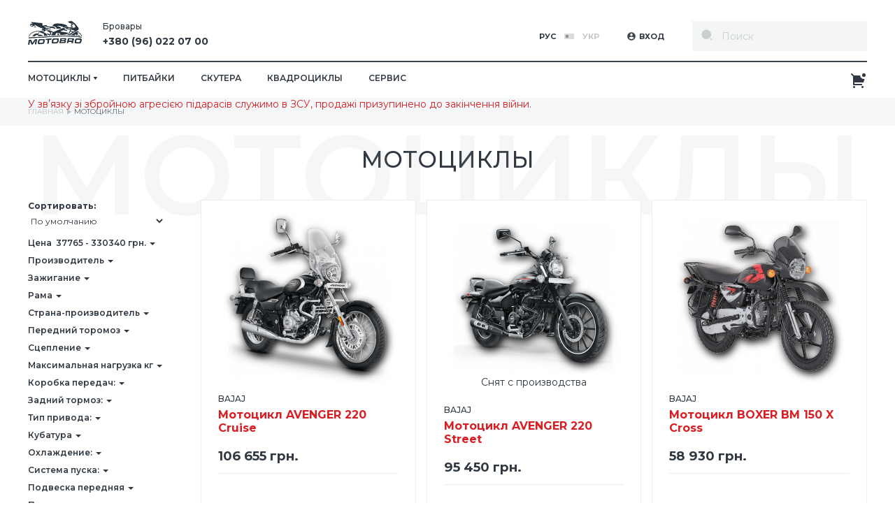

--- FILE ---
content_type: text/html; charset=utf-8
request_url: https://motobro.ua/motorcycles/
body_size: 17426
content:
<!DOCTYPE html>
<!--[if IE]><![endif]-->
<!--[if IE 8 ]><html dir="ltr" lang="ru" class="ie8"><![endif]-->
<!--[if IE 9 ]><html dir="ltr" lang="ru" class="ie9"><![endif]-->
<!--[if (gt IE 9)|!(IE)]><!-->
<html dir="ltr" lang="ru">
<!--<![endif]-->
<head>
<!-- Google tag (gtag.js) -->
<script async src="https://www.googletagmanager.com/gtag/js?id=G-Z68XLP2B6X"></script>
<script>
  window.dataLayer = window.dataLayer || [];
  function gtag(){dataLayer.push(arguments);}
  gtag('js', new Date());

  gtag('config', 'G-Z68XLP2B6X');
</script>

    <meta charset="UTF-8" />
    <meta name="viewport" content="width=device-width, initial-scale=1">
    <meta http-equiv="X-UA-Compatible" content="IE=edge">
    <title>Купить Мотоцикл из Индии недорого у официального дилера МотоБро - доставка по Украине</title>

      
    <link rel="alternate" href="https://motobro.ua/" hreflang="x-default" />
    <link rel="alternate" href="http://motobro.ua/" hreflang="ru" /> 
    <link rel="alternate" href="https://motobro.ua/uk-ua/" hreflang="uk" /> 
    <base href="https://motobro.ua/" />

    <link href="catalog/view/javascript/bootstrap/css/bootstrap.min.css" rel="stylesheet" media="screen" />
    <link href="catalog/view/javascript/font-awesome/css/font-awesome.min.css" rel="stylesheet" type="text/css" />
    <link rel="preconnect" href="https://fonts.googleapis.com">
    <link rel="preconnect" href="https://fonts.gstatic.com" crossorigin>
    <link href="https://fonts.googleapis.com/css2?family=Montserrat:wght@400;500;600;700&display=swap" rel="stylesheet">

    <link href="catalog/view/theme/a8a/stylesheet/stylesheet.css?v=1768867359" rel="stylesheet">
    
                    <link href="catalog/view/javascript/promotionlabelpro/style.css" type="text/css" rel="stylesheet" media="screen" />
                    <link href="catalog/view/javascript/preorder/preorder.css" type="text/css" rel="stylesheet" media="screen" />
                    <link href="catalog/view/javascript/ocfilter/nouislider.min.css" type="text/css" rel="stylesheet" media="screen" />
                    <link href="catalog/view/theme/default/stylesheet/ocfilter/ocfilter.css" type="text/css" rel="stylesheet" media="screen" />
        
                    <link href="https://motobro.ua/motorcycles/" rel="canonical" />
                    <link href="https://motobro.ua/motorcycles/page-2" rel="next" />
                    <link href="https://motobro.ua/image/catalog/main/favicon.png" rel="icon" />
                        <meta name="description" content="【Мотоциклы из Индии】✅ высокое качество по низкой цене ❗ Купить индийский мотоцикл у официального дилера MotoBro ⭐ Гарантия ✔️ Доставляем по Украине ✈ ЗАХОДИ - ВЫБИРАЙ!" />
                <meta name="keywords" content= "Мотоциклы" />
        <meta property="og:title" content="Купить Мотоцикл из Индии недорого у официального дилера МотоБро - доставка по Украине" />
    <meta property="og:type" content="website" />
    <meta property="og:url" content="https://motobro.ua/motorcycles/" />
            <meta property="og:image" content="https://motobro.ua/image/cache/catalog/cats_new/moto-300x300.png" />
        <meta property="og:site_name" content="Motobro" />
    <meta property="og:description" content="【Мотоциклы из Индии】✅ высокое качество по низкой цене ❗ Купить индийский мотоцикл у официального дилера MotoBro ⭐ Гарантия ✔️ Доставляем по Украине ✈ ЗАХОДИ - ВЫБИРАЙ!">
    <meta name="author" content="Motobro">
    <meta name="designer" content="Motobro">
    <!-- Twitter -->
    <meta name="twitter:card" content="summary_large_image">
    <meta name="twitter:title" content="Купить Мотоцикл из Индии недорого у официального дилера МотоБро - доставка по Украине">
    <meta name="twitter:description" content="【Мотоциклы из Индии】✅ высокое качество по низкой цене ❗ Купить индийский мотоцикл у официального дилера MotoBro ⭐ Гарантия ✔️ Доставляем по Украине ✈ ЗАХОДИ - ВЫБИРАЙ!">
    <meta name="twitter:site" content="@Motobro">
    <meta name="twitter:creator" content="@Motobro">
    <meta name="twitter:url" content="">
    <meta name="twitter:image" content="https://motobro.ua/image/cache/catalog/cats_new/moto-300x300.png">
    <meta name="facebook-domain-verification" content="3retjifiuur1a09hrb4bwd5n4grq3k" />
    <!--  -->
    
        <script src="catalog/view/javascript/jquery/jquery-2.1.1.min.js" type="text/javascript"></script>
        <script src="catalog/view/javascript/bootstrap/js/bootstrap.min.js" type="text/javascript"></script>

        <script src="catalog/view/javascript/common.js?v=1768867359" type="text/javascript"></script>
                    <script src="catalog/view/javascript/preorder/preorder.js" type="text/javascript"></script>
                    <script src="catalog/view/javascript/ocfilter/nouislider.min.js" type="text/javascript"></script>
                    <script src="catalog/view/javascript/ocfilter/ocfilter.js" type="text/javascript"></script>
                                <!-- Facebook Pixel Code -->
        <script>
            !function(f,b,e,v,n,t,s){if(f.fbq)return;n=f.fbq=function(){n.callMethod?n.callMethod.apply(n,arguments):n.queue.push(arguments)};if(!f._fbq)f._fbq=n;n.push=n;n.loaded=!0;n.version='2.0';n.queue=[];t=b.createElement(e);t.async=!0;t.src=v;s=b.getElementsByTagName(e)[0];s.parentNode.insertBefore(t,s)}(window, document,'script','https://connect.facebook.net/en_US/fbevents.js');fbq('init', '291370425634340');fbq('track', 'PageView');
        </script>
        <noscript>
            <img height="1" width="1" style="display:none"
            src="https://www.facebook.com/tr?id=291370425634340&ev=PageView&noscript=1"
            />
        </noscript>
        <!-- End Facebook Pixel Code -->
    
								<script type="text/javascript" src="catalog/view/javascript/jquery/jquery.autopager.js" ></script>
				<script type="text/javascript">function get_cookie(cookie_name){var results = document.cookie.match ( '(^|;) ?' + cookie_name + '=([^;]*)(;|$)' );if(results){return (unescape(results[2]));}else{return null;}}</script>
				<script type="text/javascript" src="catalog/view/javascript/bal_language.js" ></script>
				<script type="text/javascript" src="catalog/view/javascript/bal_loader.js" ></script>
				<link href="catalog/view/javascript/bal_style.css" rel="stylesheet" type="text/css" />
							
<link href="catalog/view/javascript/live_search/live_search.css" rel="stylesheet" type="text/css">
<script src="catalog/view/javascript/live_search/live_search.js" type="text/javascript"></script>
<script type="text/javascript"><!--
$(document).ready(function() {
var options = {"text_view_all_results":"\u0412\u0441\u0435 \u0440\u0435\u0437\u0443\u043b\u044c\u0442\u0430\u0442\u044b","text_empty":"\u041d\u0435\u0442 \u0442\u043e\u0432\u0430\u0440\u043e\u0432, \u0441\u043e\u043e\u0442\u0432\u0435\u0442\u0441\u0442\u0432\u0443\u044e\u0449\u0438\u0445 \u043a\u0440\u0438\u0442\u0435\u0440\u0438\u044f\u043c \u043f\u043e\u0438\u0441\u043a\u0430.","module_live_search_show_image":"1","module_live_search_show_price":"1","module_live_search_show_description":"0","module_live_search_min_length":"2","module_live_search_show_add_button":"0"};
LiveSearchJs.init(options); 
});
//--></script>

<link rel="alternate" hreflang="ru" href="https://motobro.ua/motorcycles/" />

<link rel="alternate" hreflang="uk" href="https://motobro.ua/ua/motorcycles/" />
</head>

<body class="product-category-20">
    <script>
                    window.onload = function(){

            }
            </script>
    <header class="header">
        <div class="wrap">
            <div class="top">
                <div class="logo">
                                                                        <a href="https://motobro.ua/"><img src="https://motobro.ua/image/catalog/main/motobrologo_dark.png" title="Motobro" alt="Motobro" class="img-responsive" /></a>
                                                            </div>
                <ul class="phones">
                    <li>
                        <a href="tel:+380960220700" class="tel ph-phone">
                                                            Бровары
                                                        <span>
                                +380 (96) 022 07 00                            </span>
                        </a>

                    </li>
                                        

                </ul>
                 <div id="form-language">
    <button class="btn btn-link btn-block language-select active" onclick="window.location = 'https://motobro.ua/motorcycles/'"> Рус</button>
 
<div class="button-cover">
 
<div class="button r" id="button-3">
 
 
<div class="knobs"></div>

 
<div class="layer"></div>

 </div>

 </div>

     <button class="btn btn-link btn-block language-select " onclick="window.location = 'https://motobro.ua/ua/motorcycles/'"> Укр</button>

   
 
 </div>
                <div class="account">
                    <a href="https://motobro.ua/my-account/" title="Кабинет">
                        <svg width="12" height="12" viewBox="0 0 12 12" fill="none" xmlns="http://www.w3.org/2000/svg">
                            <path d="M5.99984 0.166656C9.21984 0.166656 11.8332 2.77999 11.8332 5.99999C11.8332 9.21999 9.21984 11.8333 5.99984 11.8333C2.77984 11.8333 0.166504 9.21999 0.166504 5.99999C0.166504 2.77999 2.77984 0.166656 5.99984 0.166656ZM2.51325 7.99266C3.36959 9.27016 4.65525 10.0833 6.09317 10.0833C7.5305 10.0833 8.81675 9.27074 9.6725 7.99266C8.70169 7.08534 7.42197 6.58146 6.09317 6.58332C4.76417 6.58131 3.48422 7.0852 2.51325 7.99266V7.99266ZM5.99984 5.41666C6.46397 5.41666 6.90909 5.23228 7.23727 4.90409C7.56546 4.57591 7.74984 4.13079 7.74984 3.66666C7.74984 3.20253 7.56546 2.75741 7.23727 2.42922C6.90909 2.10103 6.46397 1.91666 5.99984 1.91666C5.53571 1.91666 5.09059 2.10103 4.7624 2.42922C4.43421 2.75741 4.24984 3.20253 4.24984 3.66666C4.24984 4.13079 4.43421 4.57591 4.7624 4.90409C5.09059 5.23228 5.53571 5.41666 5.99984 5.41666V5.41666Z" fill="#3A4750"/>
                        </svg>
                                                    Вход                        
                    </a>
                </div>
                <div id="search" class="input-group">
	<button type="button" class="">
		<svg width="16" height="16" viewBox="0 0 16 16" fill="none" xmlns="http://www.w3.org/2000/svg">
			<path d="M7.25 0.5C10.976 0.5 14 3.524 14 7.25C14 10.976 10.976 14 7.25 14C3.524 14 0.5 10.976 0.5 7.25C0.5 3.524 3.524 0.5 7.25 0.5ZM13.6138 12.5533L15.7355 14.6743L14.6743 15.7355L12.5533 13.6138L13.6138 12.5533Z" fill="#3A4750" fill-opacity="0.22"/>
		</svg>
	</button>
	<input type="text" name="search" value="" placeholder="Поиск" class="form-control input-lg" />
</div>
                <div class="mob_nav">
                    <a href="" class="phone_but">
                        <svg width="18" height="18" viewBox="0 0 18 18" fill="none" xmlns="http://www.w3.org/2000/svg">
                            <path d="M18 13.42V16.956C18.0001 17.2092 17.9042 17.453 17.7316 17.6382C17.559 17.8234 17.3226 17.9363 17.07 17.954C16.633 17.984 16.276 18 16 18C7.163 18 0 10.837 0 2C0 1.724 0.015 1.367 0.046 0.93C0.0637224 0.677444 0.176581 0.441011 0.361804 0.268409C0.547026 0.0958068 0.790823 -0.000114433 1.044 2.56579e-07H4.58C4.70404 -0.000125334 4.8237 0.045859 4.91573 0.12902C5.00776 0.212182 5.0656 0.326583 5.078 0.45C5.101 0.68 5.122 0.863 5.142 1.002C5.34073 2.38892 5.748 3.73783 6.35 5.003C6.445 5.203 6.383 5.442 6.203 5.57L4.045 7.112C5.36445 10.1865 7.81455 12.6365 10.889 13.956L12.429 11.802C12.4919 11.714 12.5838 11.6509 12.6885 11.6237C12.7932 11.5964 12.9042 11.6068 13.002 11.653C14.267 12.2539 15.6156 12.6601 17.002 12.858C17.141 12.878 17.324 12.9 17.552 12.922C17.6752 12.9346 17.7894 12.9926 17.8724 13.0846C17.9553 13.1766 18.0012 13.2961 18.001 13.42H18Z" fill="#3A4750"/>
                        </svg>
                    </a>
                    <a href="" class="search_but">
                        <svg width="22" height="21" viewBox="0 0 22 21" fill="none" xmlns="http://www.w3.org/2000/svg">
                            <path fill-rule="evenodd" clip-rule="evenodd" d="M18 9C18 4.032 13.968 0 9 0C4.032 0 0 4.032 0 9C0 13.968 4.032 18 9 18C13.968 18 18 13.968 18 9ZM21.314 17.899L18.485 15.071L16.071 17.485L18.899 20.314L21.314 17.899ZM9 15C12.3137 15 15 12.3137 15 9C15 5.68629 12.3137 3 9 3C5.68629 3 3 5.68629 3 9C3 12.3137 5.68629 15 9 15Z" fill="#3A4750"/>
                        </svg>
                    </a>
                    <a class="nav-toggle" href="#">
                        <span></span>
                    </a>
                </div>
            </div>
            <div class="bottom">
                
			
			
                    <ul class="cats_list">
                                                                                    <li class="parent" data-id="20">
                                    <span data-cat="Мотоциклы">
                                        Мотоциклы                                        <svg width="5" height="4" viewBox="0 0 5 4" fill="none" xmlns="http://www.w3.org/2000/svg">
                                            <path d="M4.58817 0H0.411826C0.0792278 0 -0.115701 0.393546 0.0750311 0.679961L2.1632 3.81568C2.32687 4.06144 2.67313 4.06144 2.8368 3.81567L4.92497 0.67996C5.1157 0.393546 4.92077 0 4.58817 0Z" fill="#303841"/>
                                        </svg>
                                    </span>
                                    <ul class="sub-cat" data-cat="Мотоциклы">
                                                                                                                                <li><a href="https://motobro.ua/motorcycles/ktm-ag/">KTM AG</a></li>
                                                                                                                                    <li><a href="https://motobro.ua/motorcycles/husgvarna/">HUSGVARNA</a></li>
                                                                                                                                    <li><a href="https://motobro.ua/motorcycles/bajaj/">BAJAJ</a></li>
                                                                                                                                    <li><a href="https://motobro.ua/motorcycles/zontes/">ZONTES</a></li>
                                                                                                                                    <li><a href="https://motobro.ua/motorcycles/bse-moto/">BSE</a></li>
                                                                                                                                    <li><a href="https://motobro.ua/motorcycles/kayo/">KAYO</a></li>
                                                                                                                                                                    <li><a href="https://motobro.ua/motorcycles/">Все Мотоциклы</a></li>
                                    </ul>
                                </li>
                                                                                                                <li><a href="https://motobro.ua/pit-bikes/">Питбайки</a></li>
                                                                                                                <li><a href="https://motobro.ua/scooters/">Скутера</a></li>
                                                                                                                <li><a href="https://motobro.ua/kvadrocikly/">Квадроциклы</a></li>
                                                                                                                <li><a href="https://motobro.ua/service/">Сервис</a></li>
                                                                        </ul>
                                <div id="cart" class="btn-group">

  <button type="button" data-toggle="dropdown" data-loading-text="Загрузка..." class="btn btn-block btn-lg dropdown-toggle cart_btn ">
    <svg width="24" height="24" viewBox="0 0 24 24" fill="none" xmlns="http://www.w3.org/2000/svg">
      <path fill-rule="evenodd" clip-rule="evenodd" d="M20.5288 9.90391C20.1954 9.96699 19.8515 10 19.4998 10C16.6308 10 14.2748 7.80324 14.0222 4.99999H5.41384L2.17184 1.75699L0.756836 3.17199L3.99984 6.41399V18C3.99984 18.2652 4.10519 18.5196 4.29273 18.7071C4.48027 18.8946 4.73462 19 4.99984 19H16.9998V17H5.99984V15H18.2558C18.471 15 18.6804 14.9306 18.853 14.8022C19.0255 14.6737 19.1521 14.4931 19.2138 14.287L20.5288 9.90391ZM4.43918 22.5606C4.72048 22.842 5.10201 23 5.49984 23C5.89766 23 6.27919 22.842 6.5605 22.5606C6.8418 22.2793 6.99984 21.8978 6.99984 21.5C6.99984 21.1022 6.8418 20.7206 6.5605 20.4393C6.27919 20.158 5.89766 20 5.49984 20C5.10201 20 4.72048 20.158 4.43918 20.4393C4.15787 20.7206 3.99984 21.1022 3.99984 21.5C3.99984 21.8978 4.15787 22.2793 4.43918 22.5606ZM16.4392 22.5606C16.7205 22.842 17.102 23 17.4998 23C17.8977 23 18.2792 22.842 18.5605 22.5606C18.8418 22.2793 18.9998 21.8978 18.9998 21.5C18.9998 21.1022 18.8418 20.7206 18.5605 20.4393C18.2792 20.158 17.8977 20 17.4998 20C17.102 20 16.7205 20.158 16.4392 20.4393C16.1579 20.7206 15.9998 21.1022 15.9998 21.5C15.9998 21.8978 16.1579 22.2793 16.4392 22.5606Z" fill="#303841"/>
      <ellipse cx="19.5" cy="4.5" rx="2.5" ry="2.5" fill="#303841"/>
    </svg>

    <span id="cart-total" class="hidden"></span></button>
    <ul class="dropdown-menu pull-right">
                    <li>
                <p class="text-center">В корзине пусто!</p>
              </li>
                      </ul>
        </div>
            </div>
            <div class="mob_container_war" style="color: #D81F24;">
                У звʼязку зі збройною агресією підарасів служимо в ЗСУ, продажі призупинено до закінчення війни.
            </div>
        </div>
    </header>
    <script>
        $('.phones a.tel').click(function(e){
            e.preventDefault();
            var hr = jQuery(this).attr('href');
            gtag('event', 'click', {'event_category': 'button', 'event_label': 'telefon'});
            window.location.href=hr;
        })
    </script>



<main class="cats_container">
    <ul class="breadcrumb" itemscope itemtype="https://schema.org/BreadcrumbList">
                                    <li itemprop="itemListElement" itemscope itemtype="http://schema.org/ListItem">
                    <a itemprop="item" href="https://motobro.ua/">
                        <span itemprop="name">Главная</span>
                    </a>
                    <meta itemprop="position" content="1" />
                </li>
                                                <li itemprop="itemListElement" itemscope itemtype="http://schema.org/ListItem">
                    <link itemprop="item" href="https://motobro.ua/motorcycles/">
                    <span itemprop="name">Мотоциклы</span>
                    <meta itemprop="position" content="2" />
                </li>
                        </ul>

							
    <div class="wrap">
        
        <div class="title">
            <h1 class="">
                Мотоциклы            </h1>
            <span>Мотоциклы</span>
        </div>
        <div class="wr">
            <div class="cats_nav">
                <div class="form-group input-group input-group-sm">
                    <label class="" for="input-sort">Сортировать:</label>
                    <select id="input-sort" class="" onchange="location = this.value;">
                                                                                    <option value="https://motobro.ua/motorcycles/?sort=p.sort_order&amp;order=ASC" selected="selected">По умолчанию</option>
                                                                                                                <option value="https://motobro.ua/motorcycles/?sort=pd.name&amp;order=ASC">По имени (A - Я)</option>
                                                                                                                <option value="https://motobro.ua/motorcycles/?sort=pd.name&amp;order=DESC">По имени (Я - A)</option>
                                                                                                                <option value="https://motobro.ua/motorcycles/?sort=p.price&amp;order=ASC">По цене (возрастанию)</option>
                                                                                                                <option value="https://motobro.ua/motorcycles/?sort=p.price&amp;order=DESC">По цене (убыванию)</option>
                                                                                                                <option value="https://motobro.ua/motorcycles/?sort=rating&amp;order=DESC">По рейтингу (убыванию)</option>
                                                                                                                <option value="https://motobro.ua/motorcycles/?sort=rating&amp;order=ASC">По рейтингу (возрастанию)</option>
                                                                                                                <option value="https://motobro.ua/motorcycles/?sort=p.model&amp;order=ASC">По модели (A - Я)</option>
                                                                                                                <option value="https://motobro.ua/motorcycles/?sort=p.model&amp;order=DESC">По модели (Я - A)</option>
                                                                        </select>
                </div>
                <aside id="column-left" class="col-sm-3 hidden-xs">
      <div class="ocf-offcanvas ocfilter-mobile hidden-sm hidden-md hidden-lg">
    <div class="ocfilter-mobile-handle">
      <button type="button" class="btn btn-primary" data-toggle="offcanvas"><i class="fa fa-filter"></i></button>
    </div>
    <div class="ocf-offcanvas-body"></div>
  </div>

  <div class="panel ocfilter panel-default" id="ocfilter">
    <div class="panel-heading">Параметры</div>
    <div class="hidden" id="ocfilter-button">
      <button class="btn btn-primary disabled" data-loading-text="<i class='fa fa-refresh fa-spin'></i> Загрузка.."></button>
    </div>
    <div class="list-group">
      
      <div class="list-group-item ocfilter-option" data-toggle="popover-price">
  <div class="ocf-option-name">
		Цена&nbsp;    <span id="price-from">37765</span>&nbsp;-&nbsp;<span id="price-to">330340</span> грн.    <span class="caret"></span>
	</div>

  <div class="ocf-option-values">
		<div id="scale-price" class="scale ocf-target" data-option-id="p"
      data-start-min="37765"
      data-start-max="330340"
      data-range-min="37765"
      data-range-max="330340"
      data-element-min="#price-from"
      data-element-max="#price-to"
      data-control-min="#min-price-value"
      data-control-max="#max-price-value"
    ></div>
  </div>
</div>

      	

	<div class="list-group-item ocfilter-option" id="option-m">
  <div class="ocf-option-name">
    Производитель
		    <span class="caret"></span>
  </div>

  <div class="ocf-option-values">
    
    
    


<label id="v-m74" data-option-id="m">
  <input type="checkbox" name="ocf[m]" value="m:74" class="ocf-target" autocomplete="off" />
  BAJAJ  </label>


<label id="v-m93" data-option-id="m">
  <input type="checkbox" name="ocf[m]" value="m:93" class="ocf-target" autocomplete="off" />
  BSE  </label>


<label id="v-m113" data-option-id="m">
  <input type="checkbox" name="ocf[m]" value="m:113" class="ocf-target" autocomplete="off" />
  HUSGVARNA  </label>


<label id="v-m75" data-option-id="m">
  <input type="checkbox" name="ocf[m]" value="m:75" class="ocf-target" autocomplete="off" />
  KAYO  </label>


<label id="v-m99" data-option-id="m">
  <input type="checkbox" name="ocf[m]" value="m:99" class="ocf-target" autocomplete="off" />
  KTM AG  </label>


<label id="v-m110" data-option-id="m">
  <input type="checkbox" name="ocf[m]" value="m:110" class="ocf-target" autocomplete="off" />
  ZONTES  </label>


    
      </div>
</div>

	<div class="list-group-item ocfilter-option" id="option-10026">
  <div class="ocf-option-name">
    Зажигание
		    <span class="caret"></span>
  </div>

  <div class="ocf-option-values">
    
    
    


<label id="v-10026558602090" data-option-id="10026">
  <input type="checkbox" name="ocf[10026]" value="10026:558602090" class="ocf-target" autocomplete="off" />
  CDI  </label>


<label id="v-100262998228040" data-option-id="10026">
  <input type="checkbox" name="ocf[10026]" value="10026:2998228040" class="ocf-target" autocomplete="off" />
  Електронное  </label>


<label id="v-100264176398941" data-option-id="10026">
  <input type="checkbox" name="ocf[10026]" value="10026:4176398941" class="ocf-target" autocomplete="off" />
  Електронное CDi  </label>


<label id="v-100263641771490" data-option-id="10026">
  <input type="checkbox" name="ocf[10026]" value="10026:3641771490" class="ocf-target" autocomplete="off" />
  Електронное, Cdi  </label>


<label id="v-100263477133348" data-option-id="10026">
  <input type="checkbox" name="ocf[10026]" value="10026:3477133348" class="ocf-target" autocomplete="off" />
  Электронное, бесключевой доступ (Иммобилайзер)  </label>


    
      </div>
</div>

	<div class="list-group-item ocfilter-option" id="option-10032">
  <div class="ocf-option-name">
    Рама
		    <span class="caret"></span>
  </div>

  <div class="ocf-option-values">
    
    
    


<label id="v-10032781033090" data-option-id="10032">
  <input type="checkbox" name="ocf[10032]" value="10032:781033090" class="ocf-target" autocomplete="off" />
  Алюминиевый каркас  </label>


<label id="v-100322129140463" data-option-id="10032">
  <input type="checkbox" name="ocf[10032]" value="10032:2129140463" class="ocf-target" autocomplete="off" />
  Металическая, трубчастый каркас  </label>


<label id="v-100321723439124" data-option-id="10032">
  <input type="checkbox" name="ocf[10032]" value="10032:1723439124" class="ocf-target" autocomplete="off" />
  Металлическая, трубчатый каркас  </label>


<label id="v-10032150958076" data-option-id="10032">
  <input type="checkbox" name="ocf[10032]" value="10032:150958076" class="ocf-target" autocomplete="off" />
  Стальная, диагональная  </label>


<label id="v-100324280195895" data-option-id="10032">
  <input type="checkbox" name="ocf[10032]" value="10032:4280195895" class="ocf-target" autocomplete="off" />
  Стальная, трубчастая  </label>


<label id="v-10032822341904" data-option-id="10032">
  <input type="checkbox" name="ocf[10032]" value="10032:822341904" class="ocf-target" autocomplete="off" />
  Стальная, трубчатая  </label>


<label id="v-100324224397077" data-option-id="10032">
  <input type="checkbox" name="ocf[10032]" value="10032:4224397077" class="ocf-target" autocomplete="off" />
  Стальная, трубчатого типа  </label>


<label id="v-100324015908966" data-option-id="10032">
  <input type="checkbox" name="ocf[10032]" value="10032:4015908966" class="ocf-target" autocomplete="off" />
  Стальная, трубчатый каркас  </label>


<label id="v-100324159701208" data-option-id="10032">
  <input type="checkbox" name="ocf[10032]" value="10032:4159701208" class="ocf-target" autocomplete="off" />
  Хром-молибденовая сталь (Надежность и безопасность)  </label>


    
      </div>
</div>

	<div class="list-group-item ocfilter-option" id="option-10024">
  <div class="ocf-option-name">
    Страна-производитель
		    <span class="caret"></span>
  </div>

  <div class="ocf-option-values">
    
    
    


<label id="v-100242379500444" data-option-id="10024">
  <input type="checkbox" name="ocf[10024]" value="10024:2379500444" class="ocf-target" autocomplete="off" />
  Индия  </label>


<label id="v-100243432210398" data-option-id="10024">
  <input type="checkbox" name="ocf[10024]" value="10024:3432210398" class="ocf-target" autocomplete="off" />
  Китай  </label>


    
      </div>
</div>

	<div class="list-group-item ocfilter-option" id="option-10030">
  <div class="ocf-option-name">
    Передний торомоз
		    <span class="caret"></span>
  </div>

  <div class="ocf-option-values">
    
    
    


<label id="v-100301785203335" data-option-id="10030">
  <input type="checkbox" name="ocf[10030]" value="10030:1785203335" class="ocf-target" autocomplete="off" />
  Барабанный  </label>


<label id="v-100303328056304" data-option-id="10030">
  <input type="checkbox" name="ocf[10030]" value="10030:3328056304" class="ocf-target" autocomplete="off" />
  Гидравлический, вентилируемый диск ABS BOSCH  </label>


<label id="v-100301496360751" data-option-id="10030">
  <input type="checkbox" name="ocf[10030]" value="10030:1496360751" class="ocf-target" autocomplete="off" />
  Гидравлический, вентилируемый диск, ABS BOSCH  </label>


<label id="v-10030496054202" data-option-id="10030">
  <input type="checkbox" name="ocf[10030]" value="10030:496054202" class="ocf-target" autocomplete="off" />
  Гидравлический, дисковый с ABS  </label>


<label id="v-100301844629230" data-option-id="10030">
  <input type="checkbox" name="ocf[10030]" value="10030:1844629230" class="ocf-target" autocomplete="off" />
  Гидравлический, дисковый, система ABS  </label>


<label id="v-100301123699435" data-option-id="10030">
  <input type="checkbox" name="ocf[10030]" value="10030:1123699435" class="ocf-target" autocomplete="off" />
  Гидравлический, с вентилированным диском 240 мм.  </label>


<label id="v-100301992898652" data-option-id="10030">
  <input type="checkbox" name="ocf[10030]" value="10030:1992898652" class="ocf-target" autocomplete="off" />
  Гидравлический, с вентилируемым тормозным диском, 240 мм  </label>


<label id="v-10030932353643" data-option-id="10030">
  <input type="checkbox" name="ocf[10030]" value="10030:932353643" class="ocf-target" autocomplete="off" />
  Дисковый  </label>


<label id="v-10030373957829" data-option-id="10030">
  <input type="checkbox" name="ocf[10030]" value="10030:373957829" class="ocf-target" autocomplete="off" />
  Дисковый, 190 мм  </label>


<label id="v-100302596435932" data-option-id="10030">
  <input type="checkbox" name="ocf[10030]" value="10030:2596435932" class="ocf-target" autocomplete="off" />
  Дисковый, 220 мм  </label>


<label id="v-100304178741990" data-option-id="10030">
  <input type="checkbox" name="ocf[10030]" value="10030:4178741990" class="ocf-target" autocomplete="off" />
  Дисковый, 240 мм  </label>


<label id="v-10030273245821" data-option-id="10030">
  <input type="checkbox" name="ocf[10030]" value="10030:273245821" class="ocf-target" autocomplete="off" />
  Дисковый, ABS  </label>


<label id="v-10030298628323" data-option-id="10030">
  <input type="checkbox" name="ocf[10030]" value="10030:298628323" class="ocf-target" autocomplete="off" />
  Дисковый, с ABS  </label>


<label id="v-100302241444976" data-option-id="10030">
  <input type="checkbox" name="ocf[10030]" value="10030:2241444976" class="ocf-target" autocomplete="off" />
  Дисковый, СBS  </label>


<label id="v-100302169986827" data-option-id="10030">
  <input type="checkbox" name="ocf[10030]" value="10030:2169986827" class="ocf-target" autocomplete="off" />
  Механический, дисковый, с вентилируемым диском 190 мм.  </label>


    
      </div>
</div>

	<div class="list-group-item ocfilter-option" id="option-10031">
  <div class="ocf-option-name">
    Сцепление
		    <span class="caret"></span>
  </div>

  <div class="ocf-option-values">
    
    
    


<label id="v-10031864853668" data-option-id="10031">
  <input type="checkbox" name="ocf[10031]" value="10031:864853668" class="ocf-target" autocomplete="off" />
  Многодисковое в маслянной ванне  </label>


<label id="v-10031914658099" data-option-id="10031">
  <input type="checkbox" name="ocf[10031]" value="10031:914658099" class="ocf-target" autocomplete="off" />
  Многодисковое в масляной ванне  </label>


<label id="v-100311685558518" data-option-id="10031">
  <input type="checkbox" name="ocf[10031]" value="10031:1685558518" class="ocf-target" autocomplete="off" />
  Проскальзывающее сцепление Slipper Clutch  </label>


    
      </div>
</div>

	<div class="list-group-item ocfilter-option" id="option-10033">
  <div class="ocf-option-name">
    Максимальная нагрузка кг
		    <span class="caret"></span>
  </div>

  <div class="ocf-option-values">
    
    
    


<label id="v-100331244860035" data-option-id="10033">
  <input type="checkbox" name="ocf[10033]" value="10033:1244860035" class="ocf-target" autocomplete="off" />
  60  </label>


<label id="v-100331395253058" data-option-id="10033">
  <input type="checkbox" name="ocf[10033]" value="10033:1395253058" class="ocf-target" autocomplete="off" />
  70  </label>


<label id="v-100331065949143" data-option-id="10033">
  <input type="checkbox" name="ocf[10033]" value="10033:1065949143" class="ocf-target" autocomplete="off" />
  75 кг  </label>


<label id="v-100333568434189" data-option-id="10033">
  <input type="checkbox" name="ocf[10033]" value="10033:3568434189" class="ocf-target" autocomplete="off" />
  80  </label>


<label id="v-100333450538700" data-option-id="10033">
  <input type="checkbox" name="ocf[10033]" value="10033:3450538700" class="ocf-target" autocomplete="off" />
  90  </label>


<label id="v-100331065037241" data-option-id="10033">
  <input type="checkbox" name="ocf[10033]" value="10033:1065037241" class="ocf-target" autocomplete="off" />
  90 кг  </label>


<label id="v-10033891769983" data-option-id="10033">
  <input type="checkbox" name="ocf[10033]" value="10033:891769983" class="ocf-target" autocomplete="off" />
  130  </label>


<label id="v-100332888861125" data-option-id="10033">
  <input type="checkbox" name="ocf[10033]" value="10033:2888861125" class="ocf-target" autocomplete="off" />
  133  </label>


<label id="v-100331669118969" data-option-id="10033">
  <input type="checkbox" name="ocf[10033]" value="10033:1669118969" class="ocf-target" autocomplete="off" />
  150  </label>


    
      </div>
</div>

	<div class="list-group-item ocfilter-option" id="option-10014">
  <div class="ocf-option-name">
    Коробка передач:
		    <span class="caret"></span>
  </div>

  <div class="ocf-option-values">
    
    
    


<label id="v-100141075248230" data-option-id="10014">
  <input type="checkbox" name="ocf[10014]" value="10014:1075248230" class="ocf-target" autocomplete="off" />
  4-х ступенчатая  </label>


<label id="v-10014813910568" data-option-id="10014">
  <input type="checkbox" name="ocf[10014]" value="10014:813910568" class="ocf-target" autocomplete="off" />
  5-и ступенчатая  </label>


<label id="v-10014804242551" data-option-id="10014">
  <input type="checkbox" name="ocf[10014]" value="10014:804242551" class="ocf-target" autocomplete="off" />
  Автомат  </label>


<label id="v-10014879639712" data-option-id="10014">
  <input type="checkbox" name="ocf[10014]" value="10014:879639712" class="ocf-target" autocomplete="off" />
  Механическая  </label>


<label id="v-100142511965652" data-option-id="10014">
  <input type="checkbox" name="ocf[10014]" value="10014:2511965652" class="ocf-target" autocomplete="off" />
  Механическая 4ст  </label>


<label id="v-100142832823396" data-option-id="10014">
  <input type="checkbox" name="ocf[10014]" value="10014:2832823396" class="ocf-target" autocomplete="off" />
  Механическая 5ст  </label>


<label id="v-100144017700660" data-option-id="10014">
  <input type="checkbox" name="ocf[10014]" value="10014:4017700660" class="ocf-target" autocomplete="off" />
  Механическая 6ст  </label>


<label id="v-100143521526666" data-option-id="10014">
  <input type="checkbox" name="ocf[10014]" value="10014:3521526666" class="ocf-target" autocomplete="off" />
  Механическая, 4-х ступенчатая  </label>


<label id="v-1001493796187" data-option-id="10014">
  <input type="checkbox" name="ocf[10014]" value="10014:93796187" class="ocf-target" autocomplete="off" />
  Механическая, 5 передач  </label>


<label id="v-100143235642788" data-option-id="10014">
  <input type="checkbox" name="ocf[10014]" value="10014:3235642788" class="ocf-target" autocomplete="off" />
  Механическая, 5-ти ступенчатая  </label>


<label id="v-10014744410153" data-option-id="10014">
  <input type="checkbox" name="ocf[10014]" value="10014:744410153" class="ocf-target" autocomplete="off" />
  Механическая, 6 передач  </label>


<label id="v-100144092685983" data-option-id="10014">
  <input type="checkbox" name="ocf[10014]" value="10014:4092685983" class="ocf-target" autocomplete="off" />
  Механическая, 6 ступеней  </label>


    
      </div>
</div>

	<div class="list-group-item ocfilter-option" id="option-10001">
  <div class="ocf-option-name">
    Задний тормоз:
		    <span class="caret"></span>
  </div>

  <div class="ocf-option-values">
    
    
    


<label id="v-1000175598000" data-option-id="10001">
  <input type="checkbox" name="ocf[10001]" value="10001:75598000" class="ocf-target" autocomplete="off" />
  Барабанный  </label>


<label id="v-100011209320840" data-option-id="10001">
  <input type="checkbox" name="ocf[10001]" value="10001:1209320840" class="ocf-target" autocomplete="off" />
  Гидравлический, вентилируемый диск ABS BOSCH  </label>


<label id="v-100013940079063" data-option-id="10001">
  <input type="checkbox" name="ocf[10001]" value="10001:3940079063" class="ocf-target" autocomplete="off" />
  Гидравлический, вентилируемый диск, ABS BOSCH  </label>


<label id="v-100012287052869" data-option-id="10001">
  <input type="checkbox" name="ocf[10001]" value="10001:2287052869" class="ocf-target" autocomplete="off" />
  Гидравлический, дисковый с ABS  </label>


<label id="v-100012845364911" data-option-id="10001">
  <input type="checkbox" name="ocf[10001]" value="10001:2845364911" class="ocf-target" autocomplete="off" />
  Гидравлический, дисковый, система ABS  </label>


<label id="v-100014050950265" data-option-id="10001">
  <input type="checkbox" name="ocf[10001]" value="10001:4050950265" class="ocf-target" autocomplete="off" />
  Гидравлический, с вентилированным диском 240 мм.  </label>


<label id="v-100012341216684" data-option-id="10001">
  <input type="checkbox" name="ocf[10001]" value="10001:2341216684" class="ocf-target" autocomplete="off" />
  Гидравлический, с вентилируемым тормозным диском, 240 мм  </label>


<label id="v-100012275463954" data-option-id="10001">
  <input type="checkbox" name="ocf[10001]" value="10001:2275463954" class="ocf-target" autocomplete="off" />
  Дисковый  </label>


<label id="v-100013455213577" data-option-id="10001">
  <input type="checkbox" name="ocf[10001]" value="10001:3455213577" class="ocf-target" autocomplete="off" />
  Дисковый, 190 мм  </label>


<label id="v-10001581583402" data-option-id="10001">
  <input type="checkbox" name="ocf[10001]" value="10001:581583402" class="ocf-target" autocomplete="off" />
  Дисковый, 240 мм  </label>


<label id="v-100012828805360" data-option-id="10001">
  <input type="checkbox" name="ocf[10001]" value="10001:2828805360" class="ocf-target" autocomplete="off" />
  Дисковый, ABS  </label>


<label id="v-100013419069440" data-option-id="10001">
  <input type="checkbox" name="ocf[10001]" value="10001:3419069440" class="ocf-target" autocomplete="off" />
  Механический, дисковый, с вентилируемым диском 190 мм.  </label>


    
      </div>
</div>

	<div class="list-group-item ocfilter-option" id="option-10015">
  <div class="ocf-option-name">
    Тип привода:
		    <span class="caret"></span>
  </div>

  <div class="ocf-option-values">
    
    
    


<label id="v-10015368807022" data-option-id="10015">
  <input type="checkbox" name="ocf[10015]" value="10015:368807022" class="ocf-target" autocomplete="off" />
  Цепной  </label>


<label id="v-10015276673538" data-option-id="10015">
  <input type="checkbox" name="ocf[10015]" value="10015:276673538" class="ocf-target" autocomplete="off" />
  Цепной, 520-ая цепь  </label>


<label id="v-100151425056612" data-option-id="10015">
  <input type="checkbox" name="ocf[10015]" value="10015:1425056612" class="ocf-target" autocomplete="off" />
  Цепной, 520-я цепь  </label>


<label id="v-100153763690786" data-option-id="10015">
  <input type="checkbox" name="ocf[10015]" value="10015:3763690786" class="ocf-target" autocomplete="off" />
  Цепной, цепь 520, перед/зад звезда  13/49  </label>


<label id="v-10015762278993" data-option-id="10015">
  <input type="checkbox" name="ocf[10015]" value="10015:762278993" class="ocf-target" autocomplete="off" />
  Цепь, 420-15/420-41  </label>


<label id="v-100153863817186" data-option-id="10015">
  <input type="checkbox" name="ocf[10015]" value="10015:3863817186" class="ocf-target" autocomplete="off" />
  Цепь, 520  </label>


<label id="v-100151974117974" data-option-id="10015">
  <input type="checkbox" name="ocf[10015]" value="10015:1974117974" class="ocf-target" autocomplete="off" />
  Цепь, 520 (13/52)  </label>


<label id="v-100153972612639" data-option-id="10015">
  <input type="checkbox" name="ocf[10015]" value="10015:3972612639" class="ocf-target" autocomplete="off" />
  Цепь, 520-13 / 520-49  </label>


    
      </div>
</div>

	<div class="list-group-item ocfilter-option" id="option-10017">
  <div class="ocf-option-name">
    Кубатура
		    <span class="caret"></span>
  </div>

  <div class="ocf-option-values">
    
    
    


<label id="v-100173424640535" data-option-id="10017">
  <input type="checkbox" name="ocf[10017]" value="10017:3424640535" class="ocf-target" autocomplete="off" />
  50  </label>


<label id="v-100173651135881" data-option-id="10017">
  <input type="checkbox" name="ocf[10017]" value="10017:3651135881" class="ocf-target" autocomplete="off" />
  120  </label>


<label id="v-100173740476816" data-option-id="10017">
  <input type="checkbox" name="ocf[10017]" value="10017:3740476816" class="ocf-target" autocomplete="off" />
  124  </label>


<label id="v-100172420186438" data-option-id="10017">
  <input type="checkbox" name="ocf[10017]" value="10017:2420186438" class="ocf-target" autocomplete="off" />
  125 см3  </label>


<label id="v-100172412152591" data-option-id="10017">
  <input type="checkbox" name="ocf[10017]" value="10017:2412152591" class="ocf-target" autocomplete="off" />
  140  </label>


<label id="v-100174289706624" data-option-id="10017">
  <input type="checkbox" name="ocf[10017]" value="10017:4289706624" class="ocf-target" autocomplete="off" />
  145  </label>


<label id="v-100172531227598" data-option-id="10017">
  <input type="checkbox" name="ocf[10017]" value="10017:2531227598" class="ocf-target" autocomplete="off" />
  150  </label>


<label id="v-100173870608193" data-option-id="10017">
  <input type="checkbox" name="ocf[10017]" value="10017:3870608193" class="ocf-target" autocomplete="off" />
  155  </label>


<label id="v-100173711213032" data-option-id="10017">
  <input type="checkbox" name="ocf[10017]" value="10017:3711213032" class="ocf-target" autocomplete="off" />
  179  </label>


<label id="v-100173924831698" data-option-id="10017">
  <input type="checkbox" name="ocf[10017]" value="10017:3924831698" class="ocf-target" autocomplete="off" />
  200  </label>


<label id="v-100173688533840" data-option-id="10017">
  <input type="checkbox" name="ocf[10017]" value="10017:3688533840" class="ocf-target" autocomplete="off" />
  220  </label>


<label id="v-100171121009386" data-option-id="10017">
  <input type="checkbox" name="ocf[10017]" value="10017:1121009386" class="ocf-target" autocomplete="off" />
  223  </label>


<label id="v-100174099967090" data-option-id="10017">
  <input type="checkbox" name="ocf[10017]" value="10017:4099967090" class="ocf-target" autocomplete="off" />
  249  </label>


<label id="v-100174087316213" data-option-id="10017">
  <input type="checkbox" name="ocf[10017]" value="10017:4087316213" class="ocf-target" autocomplete="off" />
  249,6  </label>


<label id="v-100172493055511" data-option-id="10017">
  <input type="checkbox" name="ocf[10017]" value="10017:2493055511" class="ocf-target" autocomplete="off" />
  250  </label>


<label id="v-100173120826592" data-option-id="10017">
  <input type="checkbox" name="ocf[10017]" value="10017:3120826592" class="ocf-target" autocomplete="off" />
  250 см3, CBS250, Zongshen 172 FMM  </label>


<label id="v-10017523847688" data-option-id="10017">
  <input type="checkbox" name="ocf[10017]" value="10017:523847688" class="ocf-target" autocomplete="off" />
  312  </label>


<label id="v-100171046862104" data-option-id="10017">
  <input type="checkbox" name="ocf[10017]" value="10017:1046862104" class="ocf-target" autocomplete="off" />
  373  </label>


    
      </div>
</div>

	<div class="list-group-item ocfilter-option" id="option-10018">
  <div class="ocf-option-name">
    Охлаждение:
		    <span class="caret"></span>
  </div>

  <div class="ocf-option-values">
    
    
    


<label id="v-100181132579586" data-option-id="10018">
  <input type="checkbox" name="ocf[10018]" value="10018:1132579586" class="ocf-target" autocomplete="off" />
  Водное  </label>


<label id="v-10018619688380" data-option-id="10018">
  <input type="checkbox" name="ocf[10018]" value="10018:619688380" class="ocf-target" autocomplete="off" />
  Воздушно-масляное  </label>


<label id="v-100181858218903" data-option-id="10018">
  <input type="checkbox" name="ocf[10018]" value="10018:1858218903" class="ocf-target" autocomplete="off" />
  Воздушное  </label>


<label id="v-100181532847960" data-option-id="10018">
  <input type="checkbox" name="ocf[10018]" value="10018:1532847960" class="ocf-target" autocomplete="off" />
  Жидкостное  </label>


    
      </div>
</div>

	<div class="list-group-item ocfilter-option" id="option-10019">
  <div class="ocf-option-name">
    Система пуска:
		    <span class="caret"></span>
  </div>

  <div class="ocf-option-values">
    
    
    


<label id="v-100191191363887" data-option-id="10019">
  <input type="checkbox" name="ocf[10019]" value="10019:1191363887" class="ocf-target" autocomplete="off" />
  Електростарт/Кикстарт  </label>


<label id="v-100191830965093" data-option-id="10019">
  <input type="checkbox" name="ocf[10019]" value="10019:1830965093" class="ocf-target" autocomplete="off" />
  Електростартер  </label>


<label id="v-100191152053548" data-option-id="10019">
  <input type="checkbox" name="ocf[10019]" value="10019:1152053548" class="ocf-target" autocomplete="off" />
  Електростартер/Кикстартер  </label>


<label id="v-100191619708506" data-option-id="10019">
  <input type="checkbox" name="ocf[10019]" value="10019:1619708506" class="ocf-target" autocomplete="off" />
  Кик стартер  </label>


<label id="v-100193885091437" data-option-id="10019">
  <input type="checkbox" name="ocf[10019]" value="10019:3885091437" class="ocf-target" autocomplete="off" />
  Кикстартер  </label>


<label id="v-100192301701967" data-option-id="10019">
  <input type="checkbox" name="ocf[10019]" value="10019:2301701967" class="ocf-target" autocomplete="off" />
  Рычаг кикстартера  </label>


<label id="v-100191416092504" data-option-id="10019">
  <input type="checkbox" name="ocf[10019]" value="10019:1416092504" class="ocf-target" autocomplete="off" />
  Электростарт  </label>


<label id="v-100191295987856" data-option-id="10019">
  <input type="checkbox" name="ocf[10019]" value="10019:1295987856" class="ocf-target" autocomplete="off" />
  Электростартер  </label>


<label id="v-10019655373867" data-option-id="10019">
  <input type="checkbox" name="ocf[10019]" value="10019:655373867" class="ocf-target" autocomplete="off" />
  Электростартер или рычаг стартера  </label>


    
      </div>
</div>

	<div class="list-group-item ocfilter-option" id="option-10027">
  <div class="ocf-option-name">
    Подвеска передняя 
		    <span class="caret"></span>
  </div>

  <div class="ocf-option-values">
    
    
    


<label id="v-10027987835301" data-option-id="10027">
  <input type="checkbox" name="ocf[10027]" value="10027:987835301" class="ocf-target" autocomplete="off" />
  Телескопическая вилка  </label>


<label id="v-10027420939966" data-option-id="10027">
  <input type="checkbox" name="ocf[10027]" value="10027:420939966" class="ocf-target" autocomplete="off" />
  Телескопическая вилка  MOJO, перевернутого типа с регулировками (54/60 -930)  </label>


<label id="v-100273029451789" data-option-id="10027">
  <input type="checkbox" name="ocf[10027]" value="10027:3029451789" class="ocf-target" autocomplete="off" />
  Телескопическая вилка перевернутого типа  </label>


<label id="v-100274122038818" data-option-id="10027">
  <input type="checkbox" name="ocf[10027]" value="10027:4122038818" class="ocf-target" autocomplete="off" />
  Телескопическая вилка перевернутого типа 45/48 - 735  </label>


<label id="v-100272305614858" data-option-id="10027">
  <input type="checkbox" name="ocf[10027]" value="10027:2305614858" class="ocf-target" autocomplete="off" />
  Телескопическая вилка перевернутого типа, 53 / 58.5  - 880 мм с регулировкой  </label>


<label id="v-10027334680805" data-option-id="10027">
  <input type="checkbox" name="ocf[10027]" value="10027:334680805" class="ocf-target" autocomplete="off" />
  Телескопическая вилка перевернутого типа, нерегулируемая, 45/48 -770 мм  </label>


<label id="v-10027219645030" data-option-id="10027">
  <input type="checkbox" name="ocf[10027]" value="10027:219645030" class="ocf-target" autocomplete="off" />
  Телескопическая вилка перевернутого типа, с регулировками 53/58.5-830 мм  </label>


<label id="v-100271401569873" data-option-id="10027">
  <input type="checkbox" name="ocf[10027]" value="10027:1401569873" class="ocf-target" autocomplete="off" />
  Телескопическая вилка усиленная  </label>


<label id="v-100272172214855" data-option-id="10027">
  <input type="checkbox" name="ocf[10027]" value="10027:2172214855" class="ocf-target" autocomplete="off" />
  Телескопическая вилка, 39/42-550 перевернутого типа, без регулировок  </label>


    
      </div>
</div>

	<div class="list-group-item ocfilter-option" id="option-10028">
  <div class="ocf-option-name">
    Подвеска задняя
		    <span class="caret"></span>
  </div>

  <div class="ocf-option-values">
    
    
    


<label id="v-100282195940603" data-option-id="10028">
  <input type="checkbox" name="ocf[10028]" value="10028:2195940603" class="ocf-target" autocomplete="off" />
  Алюминиевый маятник на моно амортизаторе  </label>


<label id="v-100281918791080" data-option-id="10028">
  <input type="checkbox" name="ocf[10028]" value="10028:1918791080" class="ocf-target" autocomplete="off" />
  Алюминиевый маятник на моноамортизаторе  </label>


<label id="v-100283121949452" data-option-id="10028">
  <input type="checkbox" name="ocf[10028]" value="10028:3121949452" class="ocf-target" autocomplete="off" />
  маятникового типа  </label>


<label id="v-10028305773751" data-option-id="10028">
  <input type="checkbox" name="ocf[10028]" value="10028:305773751" class="ocf-target" autocomplete="off" />
  маятникового типа с линк прогресией  </label>


<label id="v-100283780976028" data-option-id="10028">
  <input type="checkbox" name="ocf[10028]" value="10028:3780976028" class="ocf-target" autocomplete="off" />
  Маятникового типа с моноамортизатором на линк-прогрессии с регулировкой, 480 мм  </label>


<label id="v-100282657724704" data-option-id="10028">
  <input type="checkbox" name="ocf[10028]" value="10028:2657724704" class="ocf-target" autocomplete="off" />
  Маятникового типа, два амортизатора (маятник алюминиевый, усиленный)  </label>


<label id="v-100282976264227" data-option-id="10028">
  <input type="checkbox" name="ocf[10028]" value="10028:2976264227" class="ocf-target" autocomplete="off" />
  Маятникового типа, моноаммортизатор 450 мм., на линке  </label>


<label id="v-100282393563708" data-option-id="10028">
  <input type="checkbox" name="ocf[10028]" value="10028:2393563708" class="ocf-target" autocomplete="off" />
  Маятникового типа, моноаммортизатор, 335 мм  </label>


<label id="v-100281479637366" data-option-id="10028">
  <input type="checkbox" name="ocf[10028]" value="10028:1479637366" class="ocf-target" autocomplete="off" />
  Маятникового типа, на моноамортизаторе (маятник алюминиевый, усиленный)  </label>


<label id="v-100281785810682" data-option-id="10028">
  <input type="checkbox" name="ocf[10028]" value="10028:1785810682" class="ocf-target" autocomplete="off" />
  Маятникового типа, на моноамортизаторе,325 мм  </label>


<label id="v-100283639505863" data-option-id="10028">
  <input type="checkbox" name="ocf[10028]" value="10028:3639505863" class="ocf-target" autocomplete="off" />
  Маятникового типа, с моноамортизатором  </label>


<label id="v-100281443495164" data-option-id="10028">
  <input type="checkbox" name="ocf[10028]" value="10028:1443495164" class="ocf-target" autocomplete="off" />
  Маятникового типа, с моноамортизатором на линкпрогрессии с регулировкой, 480 мм.  </label>


    
      </div>
</div>

	<div class="list-group-item ocfilter-option" id="option-10025">
  <div class="ocf-option-name">
    Топливная система
		    <span class="caret"></span>
  </div>

  <div class="ocf-option-values">
    
    
    


<label id="v-100253857316416" data-option-id="10025">
  <input type="checkbox" name="ocf[10025]" value="10025:3857316416" class="ocf-target" autocomplete="off" />
  EFI (BOSCH) инжектор, бензин не ниже А95  </label>


<label id="v-100251942711863" data-option-id="10025">
  <input type="checkbox" name="ocf[10025]" value="10025:1942711863" class="ocf-target" autocomplete="off" />
  Инжектор  </label>


<label id="v-100251484769973" data-option-id="10025">
  <input type="checkbox" name="ocf[10025]" value="10025:1484769973" class="ocf-target" autocomplete="off" />
  Инжектор BOSH  </label>


<label id="v-100251649616421" data-option-id="10025">
  <input type="checkbox" name="ocf[10025]" value="10025:1649616421" class="ocf-target" autocomplete="off" />
  Инжектор, Smart EFI (Bosch)  </label>


<label id="v-10025858951543" data-option-id="10025">
  <input type="checkbox" name="ocf[10025]" value="10025:858951543" class="ocf-target" autocomplete="off" />
  Карбюратор  </label>


    
      </div>
</div>



    </div>
  </div>
  <script type="text/javascript"><!--
    $(function() {
      $('body').append($('.ocfilter-mobile').remove().get(0).outerHTML);

      var options = {
        mobile: $('.ocfilter-mobile').is(':visible'),
        php: {
          searchButton : 0,
          showPrice    : 1,
          showCounter  : 0,
          manualPrice  : 0,
          link         : 'https://motobro.ua/motorcycles/',
          path         : '20',
          params       : '',
          index        : 'filter_ocfilter'
        },
        text: {
         show_all: 'Показать все',
         hide    : 'Скрыть',
         load    : 'Загрузка...',
         any     : 'Все',
         select  : 'Укажите параметры'
       }
     };

     if (options.mobile) {
      $('.ocf-offcanvas-body').html($('#ocfilter').remove().get(0).outerHTML);
    }

    $('[data-toggle="offcanvas"]').on('click', function(e) {
      $(this).toggleClass('active');
      $('body').toggleClass('modal-open');
      $('.ocfilter-mobile').toggleClass('active');
    });

    setTimeout(function() {
      $('#ocfilter').ocfilter(options);
    }, 1);
  });
  //--></script>
    </aside>
            </div>
            
                <div class="items type_items">
                    <data data-bal="bal-elemen"></data>
                        
                <div class="product-layout">
                                                                
                            <div class="product-thumb transition">
                                <div class="image"><a href="https://motobro.ua/motorcycles/avenger220cruise/"><img src="https://motobro.ua/image/cache/catalog/bajaj/AvengerCruise/cruise-Avenger-228x228.png" alt="Мотоцикл BAJAJ AVENGER 220 Cruise " title="Мотоцикл BAJAJ AVENGER 220 Cruise " class="img-responsive" /></a>
                                                                            <div class="st">
                                                                                           </div>
                                                                    </div>
                                <div class="caption">
                                    <h4><a href="https://motobro.ua/motorcycles/avenger220cruise/"><span>BAJAJ</span>
                                                                                Мотоцикл  AVENGER 220 Cruise </a>
                                    </h4>

                                    
                
                                            <p class="price">
                                                                                            106 655 грн.                                                                                    </p>
                                                                    </div>
                                <div class="attrs">
                                                                            <table>
                                                                                            <tbody>
                                                                                                                                                                        <tr>
                                                                <td><span>Страна-производитель</span></td>
                                                                <td class="attr"><span>Индия</span></td>
                                                            </tr>
                                                                                                                
                                                </tbody>
                                                                                            <tbody>
                                                                                                                                                                        <tr>
                                                                <td><span>Зажигание</span></td>
                                                                <td class="attr"><span>Електронное, Cdi</span></td>
                                                            </tr>
                                                                                                                                                                                                                                    <tr>
                                                                <td><span>Крутящий момент Нм/об.мин.:</span></td>
                                                                <td class="attr"><span>17.5 / 7000</span></td>
                                                            </tr>
                                                                                                                                                                                                                                    <tr>
                                                                <td><span>Расход топлива л/100 км</span></td>
                                                                <td class="attr"><span>3л/100км смешанный</span></td>
                                                            </tr>
                                                                                                                                                                                                                                    <tr>
                                                                <td><span>Тип двигателя:</span></td>
                                                                <td class="attr"><span>1 цилиндр, 4 такта</span></td>
                                                            </tr>
                                                                                                                                                                                                                                                                                                                                                                                                                                                                                                                                                                                                                                                                                                                                                                                                                
                                                </tbody>
                                                                                            <tbody>
                                                                                                                                                                                                                                                                                                                                                                                                    
                                                </tbody>
                                                                                            <tbody>
                                                                                                                                                                                                                                                                                    
                                                </tbody>
                                                                                            <tbody>
                                                                                                                                                                                                                                                                                                                                                                                                                                                                                                                                                                                                                                                                                                                                                                                                                                                                    
                                                </tbody>
                                                                                            <tbody>
                                                                                                                                                                                                                                                                                                                                                                                                                                                                                                                                                                                                                                                                                                                                                                                                                                                                                                                                                                                                                                                                                                    
                                                </tbody>
                                                                                    </table>
                                                                    </div>
                                <div class="button-group hidden">

												<button type="button" style="display: none;" class="button-preorder-default" onclick="addPreOrder('', '65');"><i class="fa fa-bell"></i> <span class="hidden-xs hidden-sm hidden-md">Уведомить</span></button>
							
                                    <button type="button" onclick="cart.add('65');"><i class="fa fa-shopping-cart"></i> <span class="hidden-xs hidden-sm hidden-md">В корзину</span></button>
                                    <button type="button" data-toggle="tooltip" title="В закладки" onclick="wishlist.add('65');"><i class="fa fa-heart"></i></button>
                                    <button type="button" data-toggle="tooltip" title="В сравнение" onclick="compare.add('65');"><i class="fa fa-exchange"></i></button>
                                </div>
                            </div>
                        </div>
                    <data data-bal="bal-elemen"></data>
                        
                <div class="product-layout">
                                                                
                            <div class="product-thumb transition">
                                <div class="image"><a href="https://motobro.ua/motorcycles/avenger220street/"><img src="https://motobro.ua/image/cache/catalog/bajaj/Avenger220Street/avenger-street999-228x228.png" alt="Мотоцикл BAJAJ AVENGER 220 Street" title="Мотоцикл BAJAJ AVENGER 220 Street" class="img-responsive" /></a>
                                                                            <div class="st">
                                            Снят с производства                                        </div>
                                                                    </div>
                                <div class="caption">
                                    <h4><a href="https://motobro.ua/motorcycles/avenger220street/"><span>BAJAJ</span>
                                                                                Мотоцикл  AVENGER 220 Street</a>
                                    </h4>

                                    
                
                                            <p class="price">
                                                                                            95 450 грн.                                                                                    </p>
                                                                    </div>
                                <div class="attrs">
                                                                            <table>
                                                                                            <tbody>
                                                                                                                                                                        <tr>
                                                                <td><span>Страна-производитель</span></td>
                                                                <td class="attr"><span>Индия</span></td>
                                                            </tr>
                                                                                                                
                                                </tbody>
                                                                                            <tbody>
                                                                                                                                                                        <tr>
                                                                <td><span>Зажигание</span></td>
                                                                <td class="attr"><span>Електронное, Cdi</span></td>
                                                            </tr>
                                                                                                                                                                                                                                    <tr>
                                                                <td><span>Крутящий момент Нм/об.мин.:</span></td>
                                                                <td class="attr"><span>17.5 / 7000</span></td>
                                                            </tr>
                                                                                                                                                                                                                                    <tr>
                                                                <td><span>Расход топлива л/100 км</span></td>
                                                                <td class="attr"><span>3л/100км смешанный</span></td>
                                                            </tr>
                                                                                                                                                                                                                                    <tr>
                                                                <td><span>Тип двигателя:</span></td>
                                                                <td class="attr"><span>1 цилиндр, 4 такта</span></td>
                                                            </tr>
                                                                                                                                                                                                                                                                                                                                                                                                                                                                                                                                                                                                                                                                                                                                                                                                                
                                                </tbody>
                                                                                            <tbody>
                                                                                                                                                                                                                                                                                                                                                                                                    
                                                </tbody>
                                                                                            <tbody>
                                                                                                                                                                                                                                                                                    
                                                </tbody>
                                                                                            <tbody>
                                                                                                                                                                                                                                                                                                                                                                                                                                                                                                                                                                                                                                                                                                                                                                                                                                                                    
                                                </tbody>
                                                                                            <tbody>
                                                                                                                                                                                                                                                                                                                                                                                                                                                                                                                                                                                                                                                                                                                                                                                                                                                                                                                                                                                                                                                                                                    
                                                </tbody>
                                                                                    </table>
                                                                    </div>
                                <div class="button-group hidden">

												<button type="button" style="display: none;" class="button-preorder-default" onclick="addPreOrder('', '54');"><i class="fa fa-bell"></i> <span class="hidden-xs hidden-sm hidden-md">Уведомить</span></button>
							
                                    <button type="button" onclick="cart.add('54');"><i class="fa fa-shopping-cart"></i> <span class="hidden-xs hidden-sm hidden-md">В корзину</span></button>
                                    <button type="button" data-toggle="tooltip" title="В закладки" onclick="wishlist.add('54');"><i class="fa fa-heart"></i></button>
                                    <button type="button" data-toggle="tooltip" title="В сравнение" onclick="compare.add('54');"><i class="fa fa-exchange"></i></button>
                                </div>
                            </div>
                        </div>
                    <data data-bal="bal-elemen"></data>
                        
                <div class="product-layout">
                                                                
                            <div class="product-thumb transition">
                                <div class="image"><a href="https://motobro.ua/motorcycles/boxer150cross/"><img src="https://motobro.ua/image/cache/catalog/2020/Bajaj-Boxer-150-Cross-228x228.png" alt="Мотоцикл BAJAJ BOXER BM 150 X Cross" title="Мотоцикл BAJAJ BOXER BM 150 X Cross" class="img-responsive" /></a>
                                                                            <div class="st">
                                                                                           </div>
                                                                    </div>
                                <div class="caption">
                                    <h4><a href="https://motobro.ua/motorcycles/boxer150cross/"><span>BAJAJ</span>
                                                                                Мотоцикл  BOXER BM 150 X Cross</a>
                                    </h4>

                                    
                
                                            <p class="price">
                                                                                            58 930 грн.                                                                                    </p>
                                                                    </div>
                                <div class="attrs">
                                                                            <table>
                                                                                            <tbody>
                                                                                                                                                                        <tr>
                                                                <td><span>Страна-производитель</span></td>
                                                                <td class="attr"><span>Индия</span></td>
                                                            </tr>
                                                                                                                
                                                </tbody>
                                                                                            <tbody>
                                                                                                                                                                        <tr>
                                                                <td><span>Зажигание</span></td>
                                                                <td class="attr"><span>Електронное, Cdi</span></td>
                                                            </tr>
                                                                                                                                                                                                                                    <tr>
                                                                <td><span>Крутящий момент Нм/об.мин.:</span></td>
                                                                <td class="attr"><span>12.26 / 5000</span></td>
                                                            </tr>
                                                                                                                                                                                                                                    <tr>
                                                                <td><span>Расход топлива л/100 км</span></td>
                                                                <td class="attr"><span>2л/100км смешанный</span></td>
                                                            </tr>
                                                                                                                                                                                                                                    <tr>
                                                                <td><span>Тип двигателя:</span></td>
                                                                <td class="attr"><span>1 цилиндр, 4 такта</span></td>
                                                            </tr>
                                                                                                                                                                                                                                                                                                                                                                                                                                                                                                                                                                                                                                                                                                                                                                                                                
                                                </tbody>
                                                                                            <tbody>
                                                                                                                                                                                                                                                                                                                                                                                                    
                                                </tbody>
                                                                                            <tbody>
                                                                                                                                                                                                                                                                                    
                                                </tbody>
                                                                                            <tbody>
                                                                                                                                                                                                                                                                                                                                                                                                                                                                                                                                                                                                                                                                                                                                                                                                                                                                    
                                                </tbody>
                                                                                            <tbody>
                                                                                                                                                                                                                                                                                                                                                                                                                                                                                                                                                                                                                                                                                                                                                                                                                                                                                                                                                                                                                                                                                                    
                                                </tbody>
                                                                                    </table>
                                                                    </div>
                                <div class="button-group hidden">

												<button type="button" class="button-preorder-default" onclick="addPreOrder('', '56');"><i class="fa fa-bell"></i> <span class="hidden-xs hidden-sm hidden-md">Уведомить</span></button>
							
                                    <button type="button" style="display: none;" onclick="cart.add('56');"><i class="fa fa-shopping-cart"></i> <span class="hidden-xs hidden-sm hidden-md">В корзину</span></button>
                                    <button type="button" data-toggle="tooltip" title="В закладки" onclick="wishlist.add('56');"><i class="fa fa-heart"></i></button>
                                    <button type="button" data-toggle="tooltip" title="В сравнение" onclick="compare.add('56');"><i class="fa fa-exchange"></i></button>
                                </div>
                            </div>
                        </div>
                    <data data-bal="bal-elemen"></data>
                        
                <div class="product-layout">
                                                                
                            <div class="product-thumb transition">
                                <div class="image"><a href="https://motobro.ua/motorcycles/pulsar180/"><img src="https://motobro.ua/image/cache/catalog/bajaj/pulsar180/180-228x228.png" alt="Мотоцикл BAJAJ PULSAR 180 DTSi" title="Мотоцикл BAJAJ PULSAR 180 DTSi" class="img-responsive" /></a>
                                                                            <div class="st">
                                                                                           </div>
                                                                    </div>
                                <div class="caption">
                                    <h4><a href="https://motobro.ua/motorcycles/pulsar180/"><span>BAJAJ</span>
                                                                                Мотоцикл  PULSAR 180 DTSi</a>
                                    </h4>

                                    
                
                                            <p class="price">
                                                                                            82 585 грн.                                                                                    </p>
                                                                    </div>
                                <div class="attrs">
                                                                            <table>
                                                                                            <tbody>
                                                                                                                                                                        <tr>
                                                                <td><span>Страна-производитель</span></td>
                                                                <td class="attr"><span>Индия</span></td>
                                                            </tr>
                                                                                                                
                                                </tbody>
                                                                                            <tbody>
                                                                                                                                                                        <tr>
                                                                <td><span>Зажигание</span></td>
                                                                <td class="attr"><span>Електронное, Cdi</span></td>
                                                            </tr>
                                                                                                                                                                                                                                    <tr>
                                                                <td><span>Крутящий момент Нм/об.мин.:</span></td>
                                                                <td class="attr"><span>14.22 / 6500</span></td>
                                                            </tr>
                                                                                                                                                                                                                                    <tr>
                                                                <td><span>Расход топлива л/100 км</span></td>
                                                                <td class="attr"><span>3л/100км смешанный</span></td>
                                                            </tr>
                                                                                                                                                                                                                                    <tr>
                                                                <td><span>Тип двигателя:</span></td>
                                                                <td class="attr"><span>1 цилиндр, 4 такта</span></td>
                                                            </tr>
                                                                                                                                                                                                                                                                                                                                                                                                                                                                                                                                                                                                                                                                                                                                                                                                                
                                                </tbody>
                                                                                            <tbody>
                                                                                                                                                                                                                                                                                                                                                                                                    
                                                </tbody>
                                                                                            <tbody>
                                                                                                                                                                                                                                                                                    
                                                </tbody>
                                                                                            <tbody>
                                                                                                                                                                                                                                                                                                                                                                                                                                                                                                                                                                                                                                                                                                                                                                                                                                                                    
                                                </tbody>
                                                                                            <tbody>
                                                                                                                                                                                                                                                                                                                                                                                                                                                                                                                                                                                                                                                                                                                                                                                                                                                                                                                                                                                                                                                                                                    
                                                </tbody>
                                                                                    </table>
                                                                    </div>
                                <div class="button-group hidden">

												<button type="button" style="display: none;" class="button-preorder-default" onclick="addPreOrder('', '137');"><i class="fa fa-bell"></i> <span class="hidden-xs hidden-sm hidden-md">Уведомить</span></button>
							
                                    <button type="button" onclick="cart.add('137');"><i class="fa fa-shopping-cart"></i> <span class="hidden-xs hidden-sm hidden-md">В корзину</span></button>
                                    <button type="button" data-toggle="tooltip" title="В закладки" onclick="wishlist.add('137');"><i class="fa fa-heart"></i></button>
                                    <button type="button" data-toggle="tooltip" title="В сравнение" onclick="compare.add('137');"><i class="fa fa-exchange"></i></button>
                                </div>
                            </div>
                        </div>
                    <data data-bal="bal-elemen"></data>
                        
                <div class="product-layout">
                                                                
                            <div class="product-thumb transition">
                                <div class="image"><a href="https://motobro.ua/motorcycles/bajaj-pulsar-ns-200/"><img src="https://motobro.ua/image/cache/catalog/bajaj/Pulsar200NS2018/Pulsar-NS200-228x228.png" alt="Мотоцикл BAJAJ PULSAR NS 200" title="Мотоцикл BAJAJ PULSAR NS 200" class="img-responsive" /></a>
                                                                            <div class="st">
                                                                                           </div>
                                                                    </div>
                                <div class="caption">
                                    <h4><a href="https://motobro.ua/motorcycles/bajaj-pulsar-ns-200/"><span>BAJAJ</span>
                                                                                Мотоцикл  PULSAR NS 200</a>
                                    </h4>

                                    
                
                                            <p class="price">
                                                                                            128 650 грн.                                                                                    </p>
                                                                    </div>
                                <div class="attrs">
                                                                            <table>
                                                                                            <tbody>
                                                                                                                                                                        <tr>
                                                                <td><span>Страна-производитель</span></td>
                                                                <td class="attr"><span>Индия</span></td>
                                                            </tr>
                                                                                                                
                                                </tbody>
                                                                                            <tbody>
                                                                                                                                                                        <tr>
                                                                <td><span>Зажигание</span></td>
                                                                <td class="attr"><span>Електронное, Cdi</span></td>
                                                            </tr>
                                                                                                                                                                                                                                    <tr>
                                                                <td><span>Крутящий момент Нм/об.мин.:</span></td>
                                                                <td class="attr"><span>18 / 8000</span></td>
                                                            </tr>
                                                                                                                                                                                                                                    <tr>
                                                                <td><span>Расход топлива л/100 км</span></td>
                                                                <td class="attr"><span>3л/100км смешанный</span></td>
                                                            </tr>
                                                                                                                                                                                                                                    <tr>
                                                                <td><span>Тип двигателя:</span></td>
                                                                <td class="attr"><span>1 цилиндр, 4V, 4-тактный, SOHC 3 - свечи</span></td>
                                                            </tr>
                                                                                                                                                                                                                                                                                                                                                                                                                                                                                                                                                                                                                                                                                                                                                                                                                
                                                </tbody>
                                                                                            <tbody>
                                                                                                                                                                                                                                                                                                                                                                                                    
                                                </tbody>
                                                                                            <tbody>
                                                                                                                                                                                                                                                                                    
                                                </tbody>
                                                                                            <tbody>
                                                                                                                                                                                                                                                                                                                                                                                                                                                                                                                                                                                                                                                                                                                                                                                                                                                                    
                                                </tbody>
                                                                                            <tbody>
                                                                                                                                                                                                                                                                                                                                                                                                                                                                                                                                                                                                                                                                                                                                                                                                                                                                                                                                                                                                                                                                                                    
                                                </tbody>
                                                                                    </table>
                                                                    </div>
                                <div class="button-group hidden">

												<button type="button" style="display: none;" class="button-preorder-default" onclick="addPreOrder('', '53');"><i class="fa fa-bell"></i> <span class="hidden-xs hidden-sm hidden-md">Уведомить</span></button>
							
                                    <button type="button" onclick="cart.add('53');"><i class="fa fa-shopping-cart"></i> <span class="hidden-xs hidden-sm hidden-md">В корзину</span></button>
                                    <button type="button" data-toggle="tooltip" title="В закладки" onclick="wishlist.add('53');"><i class="fa fa-heart"></i></button>
                                    <button type="button" data-toggle="tooltip" title="В сравнение" onclick="compare.add('53');"><i class="fa fa-exchange"></i></button>
                                </div>
                            </div>
                        </div>
                    <data data-bal="bal-elemen"></data>
                        
                <div class="product-layout">
                                                                
                            <div class="product-thumb transition">
                                <div class="image"><a href="https://motobro.ua/motorcycles/v15/"><img src="https://motobro.ua/image/cache/catalog/bajaj/BajajV15/motobrocomua-Bajaj-V15-777-228x228.png" alt="Мотоцикл BAJAJ V15" title="Мотоцикл BAJAJ V15" class="img-responsive" /></a>
                                                                            <div class="st">
                                            Снят с производства                                        </div>
                                                                    </div>
                                <div class="caption">
                                    <h4><a href="https://motobro.ua/motorcycles/v15/"><span>BAJAJ</span>
                                                                                Мотоцикл  V15</a>
                                    </h4>

                                    
                
                                            <p class="price">
                                                                                            65 985 грн.                                                                                    </p>
                                                                    </div>
                                <div class="attrs">
                                                                            <table>
                                                                                            <tbody>
                                                                                                                                                                        <tr>
                                                                <td><span>Страна-производитель</span></td>
                                                                <td class="attr"><span>Индия</span></td>
                                                            </tr>
                                                                                                                
                                                </tbody>
                                                                                            <tbody>
                                                                                                                                                                        <tr>
                                                                <td><span>Зажигание</span></td>
                                                                <td class="attr"><span>Електронное, Cdi</span></td>
                                                            </tr>
                                                                                                                                                                                                                                    <tr>
                                                                <td><span>Крутящий момент Нм/об.мин.:</span></td>
                                                                <td class="attr"><span>13 / 5500</span></td>
                                                            </tr>
                                                                                                                                                                                                                                    <tr>
                                                                <td><span>Расход топлива л/100 км</span></td>
                                                                <td class="attr"><span>2,5л/100км смешанный</span></td>
                                                            </tr>
                                                                                                                                                                                                                                    <tr>
                                                                <td><span>Тип двигателя:</span></td>
                                                                <td class="attr"><span>1 цилиндр, 4 такта</span></td>
                                                            </tr>
                                                                                                                                                                                                                                                                                                                                                                                                                                                                                                                                                                                                                                                                                                                                                                                                                
                                                </tbody>
                                                                                            <tbody>
                                                                                                                                                                                                                                                                                                                                                                                                    
                                                </tbody>
                                                                                            <tbody>
                                                                                                                                                                                                                                                                                    
                                                </tbody>
                                                                                            <tbody>
                                                                                                                                                                                                                                                                                                                                                                                                                                                                                                                                                                                                                                                                                                                                                                                                                                                                    
                                                </tbody>
                                                                                            <tbody>
                                                                                                                                                                                                                                                                                                                                                                                                                                                                                                                                                                                                                                                                                                                                                                                                                                                                                                                                                                                                                                                                                                    
                                                </tbody>
                                                                                    </table>
                                                                    </div>
                                <div class="button-group hidden">

												<button type="button" style="display: none;" class="button-preorder-default" onclick="addPreOrder('', '55');"><i class="fa fa-bell"></i> <span class="hidden-xs hidden-sm hidden-md">Уведомить</span></button>
							
                                    <button type="button" onclick="cart.add('55');"><i class="fa fa-shopping-cart"></i> <span class="hidden-xs hidden-sm hidden-md">В корзину</span></button>
                                    <button type="button" data-toggle="tooltip" title="В закладки" onclick="wishlist.add('55');"><i class="fa fa-heart"></i></button>
                                    <button type="button" data-toggle="tooltip" title="В сравнение" onclick="compare.add('55');"><i class="fa fa-exchange"></i></button>
                                </div>
                            </div>
                        </div>
                    <data data-bal="bal-elemen"></data>
                        
                <div class="product-layout">
                                                                
                            <div class="product-thumb transition">
                                <div class="image"><a href="https://motobro.ua/motorcycles/bajaj-boxer-bm-125cc/"><img src="https://motobro.ua/image/cache/catalog/bajaj/boxerbm125cc/125x-228x228.png" alt="Мотоцикл BAJAJ BOXER BM 125 X" title="Мотоцикл BAJAJ BOXER BM 125 X" class="img-responsive" /></a>
                                                                            <div class="st">
                                                                                           </div>
                                                                    </div>
                                <div class="caption">
                                    <h4><a href="https://motobro.ua/motorcycles/bajaj-boxer-bm-125cc/"><span>BAJAJ</span>
                                                                                Мотоцикл  BOXER BM 125 X</a>
                                    </h4>

                                    
                
                                            <p class="price">
                                                                                            52 290 грн.                                                                                    </p>
                                                                    </div>
                                <div class="attrs">
                                                                            <table>
                                                                                            <tbody>
                                                                                                                                                                        <tr>
                                                                <td><span>Страна-производитель</span></td>
                                                                <td class="attr"><span>Индия</span></td>
                                                            </tr>
                                                                                                                
                                                </tbody>
                                                                                            <tbody>
                                                                                                                                                                        <tr>
                                                                <td><span>Зажигание</span></td>
                                                                <td class="attr"><span>Електронное, Cdi</span></td>
                                                            </tr>
                                                                                                                                                                                                                                    <tr>
                                                                <td><span>Крутящий момент Нм/об.мин.:</span></td>
                                                                <td class="attr"><span>12.26 / 5000</span></td>
                                                            </tr>
                                                                                                                                                                                                                                    <tr>
                                                                <td><span>Расход топлива л/100 км</span></td>
                                                                <td class="attr"><span>2л/100км смешанный</span></td>
                                                            </tr>
                                                                                                                                                                                                                                    <tr>
                                                                <td><span>Тип двигателя:</span></td>
                                                                <td class="attr"><span>1 цилиндр, 4 такта</span></td>
                                                            </tr>
                                                                                                                                                                                                                                                                                                                                                                                                                                                                                                                                                                                                                                                                                                                                                                                                                
                                                </tbody>
                                                                                            <tbody>
                                                                                                                                                                                                                                                                                                                                                                                                    
                                                </tbody>
                                                                                            <tbody>
                                                                                                                                                                                                                                                                                    
                                                </tbody>
                                                                                            <tbody>
                                                                                                                                                                                                                                                                                                                                                                                                                                                                                                                                                                                                                                                                                                                                                                                                                                                                    
                                                </tbody>
                                                                                            <tbody>
                                                                                                                                                                                                                                                                                                                                                                                                                                                                                                                                                                                                                                                                                                                                                                                                                                                                                                                                                                                                                                                                                                    
                                                </tbody>
                                                                                    </table>
                                                                    </div>
                                <div class="button-group hidden">

												<button type="button" class="button-preorder-default" onclick="addPreOrder('', '68');"><i class="fa fa-bell"></i> <span class="hidden-xs hidden-sm hidden-md">Уведомить</span></button>
							
                                    <button type="button" style="display: none;" onclick="cart.add('68');"><i class="fa fa-shopping-cart"></i> <span class="hidden-xs hidden-sm hidden-md">В корзину</span></button>
                                    <button type="button" data-toggle="tooltip" title="В закладки" onclick="wishlist.add('68');"><i class="fa fa-heart"></i></button>
                                    <button type="button" data-toggle="tooltip" title="В сравнение" onclick="compare.add('68');"><i class="fa fa-exchange"></i></button>
                                </div>
                            </div>
                        </div>
                    <data data-bal="bal-elemen"></data>
                        
                <div class="product-layout">
                                                                
                            <div class="product-thumb transition">
                                <div class="image"><a href="https://motobro.ua/motorcycles/boxer-bm150-ug/"><img src="https://motobro.ua/image/cache/catalog/bajaj/boxer150ug-228x228.png" alt="Мотоцикл BAJAJ BOXER BM 150 UG" title="Мотоцикл BAJAJ BOXER BM 150 UG" class="img-responsive" /></a>
                                                                            <div class="st">
                                                                                           </div>
                                                                    </div>
                                <div class="caption">
                                    <h4><a href="https://motobro.ua/motorcycles/boxer-bm150-ug/"><span>BAJAJ</span>
                                                                                Мотоцикл  BOXER BM 150 UG</a>
                                    </h4>

                                    
                
                                            <p class="price">
                                                                                            55 195 грн.                                                                                    </p>
                                                                    </div>
                                <div class="attrs">
                                                                            <table>
                                                                                            <tbody>
                                                                                                                                                                        <tr>
                                                                <td><span>Страна-производитель</span></td>
                                                                <td class="attr"><span>Индия</span></td>
                                                            </tr>
                                                                                                                
                                                </tbody>
                                                                                            <tbody>
                                                                                                                                                                        <tr>
                                                                <td><span>Зажигание</span></td>
                                                                <td class="attr"><span>Електронное, Cdi</span></td>
                                                            </tr>
                                                                                                                                                                                                                                    <tr>
                                                                <td><span>Крутящий момент Нм/об.мин.:</span></td>
                                                                <td class="attr"><span>12.26 / 5000</span></td>
                                                            </tr>
                                                                                                                                                                                                                                    <tr>
                                                                <td><span>Расход топлива л/100 км</span></td>
                                                                <td class="attr"><span>2л/100км смешанный</span></td>
                                                            </tr>
                                                                                                                                                                                                                                    <tr>
                                                                <td><span>Тип двигателя:</span></td>
                                                                <td class="attr"><span>1 цилиндр, 4 такта</span></td>
                                                            </tr>
                                                                                                                                                                                                                                                                                                                                                                                                                                                                                                                                                                                                                                                                                                                                                                                                                
                                                </tbody>
                                                                                            <tbody>
                                                                                                                                                                                                                                                                                                                                                                                                    
                                                </tbody>
                                                                                            <tbody>
                                                                                                                                                                                                                                                                                    
                                                </tbody>
                                                                                            <tbody>
                                                                                                                                                                                                                                                                                                                                                                                                                                                                                                                                                                                                                                                                                                                                                                                                                                                                    
                                                </tbody>
                                                                                            <tbody>
                                                                                                                                                                                                                                                                                                                                                                                                                                                                                                                                                                                                                                                                                                                                                                                                                                                                                                                                                                                                                                                                                                    
                                                </tbody>
                                                                                    </table>
                                                                    </div>
                                <div class="button-group hidden">

												<button type="button" class="button-preorder-default" onclick="addPreOrder('', '99');"><i class="fa fa-bell"></i> <span class="hidden-xs hidden-sm hidden-md">Уведомить</span></button>
							
                                    <button type="button" style="display: none;" onclick="cart.add('99');"><i class="fa fa-shopping-cart"></i> <span class="hidden-xs hidden-sm hidden-md">В корзину</span></button>
                                    <button type="button" data-toggle="tooltip" title="В закладки" onclick="wishlist.add('99');"><i class="fa fa-heart"></i></button>
                                    <button type="button" data-toggle="tooltip" title="В сравнение" onclick="compare.add('99');"><i class="fa fa-exchange"></i></button>
                                </div>
                            </div>
                        </div>
                    <data data-bal="bal-elemen"></data>
                        
                <div class="product-layout">
                                                                
                            <div class="product-thumb transition">
                                <div class="image"><a href="https://motobro.ua/motorcycles/bajaj-dominar-d400-ug/"><img src="https://motobro.ua/image/cache/catalog/bajaj/BajajDominar400/0bajaj-dominar-400-228x228.png" alt="Мотоцикл BAJAJ DOMINAR D400 UG II" title="Мотоцикл BAJAJ DOMINAR D400 UG II" class="img-responsive" /></a>
                                                                            <div class="st">
                                                                                           </div>
                                                                    </div>
                                <div class="caption">
                                    <h4><a href="https://motobro.ua/motorcycles/bajaj-dominar-d400-ug/"><span>BAJAJ</span>
                                                                                Мотоцикл  DOMINAR D400 UG II</a>
                                    </h4>

                                    
                
                                            <p class="price">
                                                                                            197 125 грн.                                                                                    </p>
                                                                    </div>
                                <div class="attrs">
                                                                            <table>
                                                                                            <tbody>
                                                                                                                                                                        <tr>
                                                                <td><span>Страна-производитель</span></td>
                                                                <td class="attr"><span>Индия</span></td>
                                                            </tr>
                                                                                                                
                                                </tbody>
                                                                                            <tbody>
                                                                                                                                                                        <tr>
                                                                <td><span>Зажигание</span></td>
                                                                <td class="attr"><span>Електронное, Cdi</span></td>
                                                            </tr>
                                                                                                                                                                                                                                    <tr>
                                                                <td><span>Крутящий момент Нм/об.мин.:</span></td>
                                                                <td class="attr"><span>35 / 6500</span></td>
                                                            </tr>
                                                                                                                                                                                                                                    <tr>
                                                                <td><span>Расход топлива л/100 км</span></td>
                                                                <td class="attr"><span>4л/100км смешанный</span></td>
                                                            </tr>
                                                                                                                                                                                                                                    <tr>
                                                                <td><span>Тип двигателя:</span></td>
                                                                <td class="attr"><span>4 тактный, 4 клапанный, 1 цилиндр</span></td>
                                                            </tr>
                                                                                                                                                                                                                                                                                                                                                                                                                                                                                                                                                                                                                                                                                                                                                                                                                
                                                </tbody>
                                                                                            <tbody>
                                                                                                                                                                                                                                                                                                                                                                                                    
                                                </tbody>
                                                                                            <tbody>
                                                                                                                                                                                                                                                                                    
                                                </tbody>
                                                                                            <tbody>
                                                                                                                                                                                                                                                                                                                                                                                                                                                                                                                                                                                                                                                                                                                                                                                                                                                                    
                                                </tbody>
                                                                                            <tbody>
                                                                                                                                                                                                                                                                                                                                                                                                                                                                                                                                                                                                                                                                                                                                                                                                                                                                                                                                                                                                                                                                                                    
                                                </tbody>
                                                                                    </table>
                                                                    </div>
                                <div class="button-group hidden">

												<button type="button" class="button-preorder-default" onclick="addPreOrder('', '174');"><i class="fa fa-bell"></i> <span class="hidden-xs hidden-sm hidden-md">Уведомить</span></button>
							
                                    <button type="button" style="display: none;" onclick="cart.add('174');"><i class="fa fa-shopping-cart"></i> <span class="hidden-xs hidden-sm hidden-md">В корзину</span></button>
                                    <button type="button" data-toggle="tooltip" title="В закладки" onclick="wishlist.add('174');"><i class="fa fa-heart"></i></button>
                                    <button type="button" data-toggle="tooltip" title="В сравнение" onclick="compare.add('174');"><i class="fa fa-exchange"></i></button>
                                </div>
                            </div>
                        </div>
                    <data data-bal="bal-elemen"></data>
                        
                <div class="product-layout">
                                                                
                            <div class="product-thumb transition">
                                <div class="image"><a href="https://motobro.ua/motorcycles/bajaj-pulsar-ns125-fi%20/"><img src="https://motobro.ua/image/cache/catalog/bajaj/pulsarns125fi/pulsar-125-228x228.png" alt="Мотоцикл BAJAJ PULSAR NS 125 Fi" title="Мотоцикл BAJAJ PULSAR NS 125 Fi" class="img-responsive" /></a>
                                                                            <div class="st">
                                            Снят с производства                                        </div>
                                                                    </div>
                                <div class="caption">
                                    <h4><a href="https://motobro.ua/motorcycles/bajaj-pulsar-ns125-fi%20/"><span>BAJAJ</span>
                                                                                Мотоцикл  PULSAR NS 125 Fi</a>
                                    </h4>

                                    
                
                                            <p class="price">
                                                                                            78 435 грн.                                                                                    </p>
                                                                    </div>
                                <div class="attrs">
                                                                            <table>
                                                                                            <tbody>
                                                                                                                                                                        <tr>
                                                                <td><span>Страна-производитель</span></td>
                                                                <td class="attr"><span>Индия</span></td>
                                                            </tr>
                                                                                                                
                                                </tbody>
                                                                                            <tbody>
                                                                                                                                                                        <tr>
                                                                <td><span>Зажигание</span></td>
                                                                <td class="attr"><span>Електронное, Cdi</span></td>
                                                            </tr>
                                                                                                                                                                                                                                    <tr>
                                                                <td><span>Крутящий момент Нм/об.мин.:</span></td>
                                                                <td class="attr"><span>10.8 / 6500</span></td>
                                                            </tr>
                                                                                                                                                                                                                                    <tr>
                                                                <td><span>Расход топлива л/100 км</span></td>
                                                                <td class="attr"><span>2л/100км смешанный</span></td>
                                                            </tr>
                                                                                                                                                                                                                                    <tr>
                                                                <td><span>Тип двигателя:</span></td>
                                                                <td class="attr"><span>1 цилиндр, 4 такта</span></td>
                                                            </tr>
                                                                                                                                                                                                                                                                                                                                                                                                                                                                                                                                                                                                                                                                                                                                                                                                                
                                                </tbody>
                                                                                            <tbody>
                                                                                                                                                                                                                                                                                                                                                                                                    
                                                </tbody>
                                                                                            <tbody>
                                                                                                                                                                                                                                                                                    
                                                </tbody>
                                                                                            <tbody>
                                                                                                                                                                                                                                                                                                                                                                                                                                                                                                                                                                                                                                                                                                                                                                                                                                                                    
                                                </tbody>
                                                                                            <tbody>
                                                                                                                                                                                                                                                                                                                                                                                                                                                                                                                                                                                                                                                                                                                                                                                                                                                                                                                                                                                                                                                                                                    
                                                </tbody>
                                                                                    </table>
                                                                    </div>
                                <div class="button-group hidden">

												<button type="button" style="display: none;" class="button-preorder-default" onclick="addPreOrder('', '87');"><i class="fa fa-bell"></i> <span class="hidden-xs hidden-sm hidden-md">Уведомить</span></button>
							
                                    <button type="button" onclick="cart.add('87');"><i class="fa fa-shopping-cart"></i> <span class="hidden-xs hidden-sm hidden-md">В корзину</span></button>
                                    <button type="button" data-toggle="tooltip" title="В закладки" onclick="wishlist.add('87');"><i class="fa fa-heart"></i></button>
                                    <button type="button" data-toggle="tooltip" title="В сравнение" onclick="compare.add('87');"><i class="fa fa-exchange"></i></button>
                                </div>
                            </div>
                        </div>
                    <data data-bal="bal-elemen"></data>
                        
                <div class="product-layout">
                                                                
                            <div class="product-thumb transition">
                                <div class="image"><a href="https://motobro.ua/motorcycles/bse-j10/"><img src="https://motobro.ua/image/cache/catalog/bse/j10/j10-228x228.png" alt="Мотоцикл BSE J10 ENDURO" title="Мотоцикл BSE J10 ENDURO" class="img-responsive" /></a>
                                                                            <div class="st">
                                                                                           </div>
                                                                    </div>
                                <div class="caption">
                                    <h4><a href="https://motobro.ua/motorcycles/bse-j10/"><span>BSE</span>
                                                                                Мотоцикл  J10 ENDURO</a>
                                    </h4>

                                    
                
                                            <p class="price">
                                                                                            113 710 грн.                                                                                    </p>
                                                                    </div>
                                <div class="attrs">
                                                                            <table>
                                                                                            <tbody>
                                                                                                                                                                        <tr>
                                                                <td><span>Страна-производитель</span></td>
                                                                <td class="attr"><span>Китай</span></td>
                                                            </tr>
                                                                                                                
                                                </tbody>
                                                                                            <tbody>
                                                                                                                                                                        <tr>
                                                                <td><span>Зажигание</span></td>
                                                                <td class="attr"><span>Електронное CDi</span></td>
                                                            </tr>
                                                                                                                                                                                                                                    <tr>
                                                                <td><span>Крутящий момент Нм/об.мин.:</span></td>
                                                                <td class="attr"><span>20 N.m при 6000 об/мин</span></td>
                                                            </tr>
                                                                                                                                                                                                                                    <tr>
                                                                <td><span>Расход топлива л/100 км</span></td>
                                                                <td class="attr"><span>нет данных</span></td>
                                                            </tr>
                                                                                                                                                                                                                                    <tr>
                                                                <td><span>Тип двигателя:</span></td>
                                                                <td class="attr"><span>Бензиновый, 4-х тактный, 1 - циллиндр, SOHC, вертикальный, 4 клапана</span></td>
                                                            </tr>
                                                                                                                                                                                                                                                                                                                                                                                                                                                                                                                                                                                                                                                                                                                                                                                                                
                                                </tbody>
                                                                                            <tbody>
                                                                                                                                                                                                                                                                                                                                                                                                    
                                                </tbody>
                                                                                            <tbody>
                                                                                                                                                                                                                                                                                    
                                                </tbody>
                                                                                            <tbody>
                                                                                                                                                                                                                                                                                                                                                                                                                                                                                                                                                                                                                                                                                                                                                                                                                                                                    
                                                </tbody>
                                                                                            <tbody>
                                                                                                                                                                                                                                                                                                                                                                                                                                                                                                                                                                                                                                                                                                                                                                                                                                                                                                                                                                                                                                                                                                    
                                                </tbody>
                                                                                    </table>
                                                                    </div>
                                <div class="button-group hidden">

												<button type="button" style="display: none;" class="button-preorder-default" onclick="addPreOrder('', '204');"><i class="fa fa-bell"></i> <span class="hidden-xs hidden-sm hidden-md">Уведомить</span></button>
							
                                    <button type="button" onclick="cart.add('204');"><i class="fa fa-shopping-cart"></i> <span class="hidden-xs hidden-sm hidden-md">В корзину</span></button>
                                    <button type="button" data-toggle="tooltip" title="В закладки" onclick="wishlist.add('204');"><i class="fa fa-heart"></i></button>
                                    <button type="button" data-toggle="tooltip" title="В сравнение" onclick="compare.add('204');"><i class="fa fa-exchange"></i></button>
                                </div>
                            </div>
                        </div>
                    <data data-bal="bal-elemen"></data>
                        
                <div class="product-layout">
                                                                
                            <div class="product-thumb transition">
                                <div class="image"><a href="https://motobro.ua/motorcycles/bse-j3d-enduro/"><img src="https://motobro.ua/image/cache/catalog/2020/BSE-J3-ENDURO-228x228.png" alt="Мотоцикл BSE J3D ENDURO" title="Мотоцикл BSE J3D ENDURO" class="img-responsive" /></a>
                                                                            <div class="st">
                                                                                           </div>
                                                                    </div>
                                <div class="caption">
                                    <h4><a href="https://motobro.ua/motorcycles/bse-j3d-enduro/"><span>BSE</span>
                                                                                Мотоцикл  J3D ENDURO</a>
                                    </h4>

                                    
                
                                            <p class="price">
                                                                                            79 680 грн.                                                                                    </p>
                                                                    </div>
                                <div class="attrs">
                                                                            <table>
                                                                                            <tbody>
                                                                                                                                                                        <tr>
                                                                <td><span>Страна-производитель</span></td>
                                                                <td class="attr"><span>Китай</span></td>
                                                            </tr>
                                                                                                                
                                                </tbody>
                                                                                            <tbody>
                                                                                                                                                                        <tr>
                                                                <td><span>Зажигание</span></td>
                                                                <td class="attr"><span>Електронное, Cdi</span></td>
                                                            </tr>
                                                                                                                                                                                                                                    <tr>
                                                                <td><span>Крутящий момент Нм/об.мин.:</span></td>
                                                                <td class="attr"><span>19</span></td>
                                                            </tr>
                                                                                                                                                                                                                                    <tr>
                                                                <td><span>Расход топлива л/100 км</span></td>
                                                                <td class="attr"><span>2,5л/100км смешанный</span></td>
                                                            </tr>
                                                                                                                                                                                                                                    <tr>
                                                                <td><span>Тип двигателя:</span></td>
                                                                <td class="attr"><span>1 цилиндр, 4 такта 172 FMM</span></td>
                                                            </tr>
                                                                                                                                                                                                                                                                                                                                                                                                                                                                                                                                                                                                                                                                                                                                                                                                                
                                                </tbody>
                                                                                            <tbody>
                                                                                                                                                                                                                                                                                                                                                                                                    
                                                </tbody>
                                                                                            <tbody>
                                                                                                                                                                                                                                                                                    
                                                </tbody>
                                                                                            <tbody>
                                                                                                                                                                                                                                                                                                                                                                                                                                                                                                                                                                                                                                                                                                                                                                                                                                                                    
                                                </tbody>
                                                                                            <tbody>
                                                                                                                                                                                                                                                                                                                                                                                                                                                                                                                                                                                                                                                                                                                                                                                                                                                                                                                                                                                                                                                                                                    
                                                </tbody>
                                                                                    </table>
                                                                    </div>
                                <div class="button-group hidden">

												<button type="button" style="display: none;" class="button-preorder-default" onclick="addPreOrder('', '142');"><i class="fa fa-bell"></i> <span class="hidden-xs hidden-sm hidden-md">Уведомить</span></button>
							
                                    <button type="button" onclick="cart.add('142');"><i class="fa fa-shopping-cart"></i> <span class="hidden-xs hidden-sm hidden-md">В корзину</span></button>
                                    <button type="button" data-toggle="tooltip" title="В закладки" onclick="wishlist.add('142');"><i class="fa fa-heart"></i></button>
                                    <button type="button" data-toggle="tooltip" title="В сравнение" onclick="compare.add('142');"><i class="fa fa-exchange"></i></button>
                                </div>
                            </div>
                        </div>
                    <data data-bal="bal-elemen"></data>
                        
                <div class="product-layout">
                                                                
                            <div class="product-thumb transition">
                                <div class="image"><a href="https://motobro.ua/motorcycles/bse-m250/"><img src="https://motobro.ua/image/cache/catalog/bse/m250/m250-228x228.png" alt="Мотоцикл BSE M250 ENDURO" title="Мотоцикл BSE M250 ENDURO" class="img-responsive" /></a>
                                                                            <div class="st">
                                                                                           </div>
                                                                    </div>
                                <div class="caption">
                                    <h4><a href="https://motobro.ua/motorcycles/bse-m250/"><span>BSE</span>
                                                                                Мотоцикл  M250 ENDURO</a>
                                    </h4>

                                    
                
                                            <p class="price">
                                                                                            172 225 грн.                                                                                    </p>
                                                                    </div>
                                <div class="attrs">
                                                                            <table>
                                                                                            <tbody>
                                                                                                                                                                        <tr>
                                                                <td><span>Страна-производитель</span></td>
                                                                <td class="attr"><span>Китай</span></td>
                                                            </tr>
                                                                                                                
                                                </tbody>
                                                                                            <tbody>
                                                                                                                                                                        <tr>
                                                                <td><span>Крутящий момент Нм/об.мин.:</span></td>
                                                                <td class="attr"><span>23 N.m.  7000 об/мин</span></td>
                                                            </tr>
                                                                                                                                                                                                                                    <tr>
                                                                <td><span>Система запуска</span></td>
                                                                <td class="attr"><span>Електростартер/ Кикстартер</span></td>
                                                            </tr>
                                                                                                                                                                                                                                    <tr>
                                                                <td><span>Тип двигателя:</span></td>
                                                                <td class="attr"><span>1 цилиндр, 4х тактный, 4х клапанный, SOHC, вертикальный, с балансирующим валом, NC250cc, Zongshen</span></td>
                                                            </tr>
                                                                                                                                                                                                                                    <tr>
                                                                <td><span>Охлаждение:</span></td>
                                                                <td class="attr"><span>Водное</span></td>
                                                            </tr>
                                                                                                                                                                                                                                                                                                                                                
                                                </tbody>
                                                                                            <tbody>
                                                                                                                                                                                                                                                                                    
                                                </tbody>
                                                                                            <tbody>
                                                                                                                                                                                                                                                                                    
                                                </tbody>
                                                                                            <tbody>
                                                                                                                                                                                                                                                                                                                                                                                                                                                                                                                                                                                                                                                                                                                                                    
                                                </tbody>
                                                                                            <tbody>
                                                                                                                                                                                                                                                                                                                                                                                                                                                                                                                                                                                                                                                                                                                                                                                                                                                                    
                                                </tbody>
                                                                                    </table>
                                                                    </div>
                                <div class="button-group hidden">

												<button type="button" style="display: none;" class="button-preorder-default" onclick="addPreOrder('', '214');"><i class="fa fa-bell"></i> <span class="hidden-xs hidden-sm hidden-md">Уведомить</span></button>
							
                                    <button type="button" onclick="cart.add('214');"><i class="fa fa-shopping-cart"></i> <span class="hidden-xs hidden-sm hidden-md">В корзину</span></button>
                                    <button type="button" data-toggle="tooltip" title="В закладки" onclick="wishlist.add('214');"><i class="fa fa-heart"></i></button>
                                    <button type="button" data-toggle="tooltip" title="В сравнение" onclick="compare.add('214');"><i class="fa fa-exchange"></i></button>
                                </div>
                            </div>
                        </div>
                    <data data-bal="bal-elemen"></data>
                        
                <div class="product-layout">
                                                                
                            <div class="product-thumb transition">
                                <div class="image"><a href="https://motobro.ua/motorcycles/bse-m5/"><img src="https://motobro.ua/image/cache/catalog/bse/bsem5/m5-228x228.png" alt="Мотоцикл BSE M5" title="Мотоцикл BSE M5" class="img-responsive" /></a>
                                                                            <div class="st">
                                                                                           </div>
                                                                    </div>
                                <div class="caption">
                                    <h4><a href="https://motobro.ua/motorcycles/bse-m5/"><span>BSE</span>
                                                                                Мотоцикл  M5</a>
                                    </h4>

                                    
                
                                            <p class="price">
                                                                                            99 600 грн.                                                                                    </p>
                                                                    </div>
                                <div class="attrs">
                                                                            <table>
                                                                                            <tbody>
                                                                                                                                                                        <tr>
                                                                <td><span>Страна-производитель</span></td>
                                                                <td class="attr"><span>Китай</span></td>
                                                            </tr>
                                                                                                                
                                                </tbody>
                                                                                            <tbody>
                                                                                                                                                                        <tr>
                                                                <td><span>Крутящий момент Нм/об.мин.:</span></td>
                                                                <td class="attr"><span>18 N.m.  6000 об/мин</span></td>
                                                            </tr>
                                                                                                                                                                                                                                    <tr>
                                                                <td><span>Система запуска</span></td>
                                                                <td class="attr"><span>Електростарт/ Кикстартер</span></td>
                                                            </tr>
                                                                                                                                                                                                                                    <tr>
                                                                <td><span>Тип двигателя:</span></td>
                                                                <td class="attr"><span>CBS250, Zongshen 172 FMM, одноцилиндровый SOHC, вертикальный, четырехтактный, два клапана на цилиндр, с балансвалом</span></td>
                                                            </tr>
                                                                                                                                                                                                                                    <tr>
                                                                <td><span>Охлаждение:</span></td>
                                                                <td class="attr"><span>Воздушное</span></td>
                                                            </tr>
                                                                                                                                                                                                                                                                                                                                                                                                                                                                
                                                </tbody>
                                                                                            <tbody>
                                                                                                                                                                                                                                                                                    
                                                </tbody>
                                                                                            <tbody>
                                                                                                                                                                                                                                                                                    
                                                </tbody>
                                                                                            <tbody>
                                                                                                                                                                                                                                                                                                                                                                                                                                                                                                                                                                                                                                                                                                                                                    
                                                </tbody>
                                                                                            <tbody>
                                                                                                                                                                                                                                                                                                                                                                                                                                                                                                                                                                                                                                                                                                                                                                                                                                                                    
                                                </tbody>
                                                                                    </table>
                                                                    </div>
                                <div class="button-group hidden">

												<button type="button" style="display: none;" class="button-preorder-default" onclick="addPreOrder('', '215');"><i class="fa fa-bell"></i> <span class="hidden-xs hidden-sm hidden-md">Уведомить</span></button>
							
                                    <button type="button" onclick="cart.add('215');"><i class="fa fa-shopping-cart"></i> <span class="hidden-xs hidden-sm hidden-md">В корзину</span></button>
                                    <button type="button" data-toggle="tooltip" title="В закладки" onclick="wishlist.add('215');"><i class="fa fa-heart"></i></button>
                                    <button type="button" data-toggle="tooltip" title="В сравнение" onclick="compare.add('215');"><i class="fa fa-exchange"></i></button>
                                </div>
                            </div>
                        </div>
                    <data data-bal="bal-elemen"></data>
                        
                <div class="product-layout">
                                                                
                            <div class="product-thumb transition">
                                <div class="image"><a href="https://motobro.ua/motorcycles/bse-ph10d/"><img src="https://motobro.ua/image/cache/catalog/bse/ph10d/ph10bse-228x228.png" alt="Мотоцикл BSE PH10D ENDURO" title="Мотоцикл BSE PH10D ENDURO" class="img-responsive" /></a>
                                                                            <div class="st">
                                                                                           </div>
                                                                    </div>
                                <div class="caption">
                                    <h4><a href="https://motobro.ua/motorcycles/bse-ph10d/"><span>BSE</span>
                                                                                Мотоцикл  PH10D ENDURO</a>
                                    </h4>

                                    
                
                                            <p class="price">
                                                                                            41 459 грн.                                                                                    </p>
                                                                    </div>
                                <div class="attrs">
                                                                            <table>
                                                                                            <tbody>
                                                                                                                                                                        <tr>
                                                                <td><span>Страна-производитель</span></td>
                                                                <td class="attr"><span>Китай</span></td>
                                                            </tr>
                                                                                                                
                                                </tbody>
                                                                                            <tbody>
                                                                                                                                                                        <tr>
                                                                <td><span>Зажигание</span></td>
                                                                <td class="attr"><span>Електронное</span></td>
                                                            </tr>
                                                                                                                                                                                                                                    <tr>
                                                                <td><span>Крутящий момент Нм/об.мин.:</span></td>
                                                                <td class="attr"><span>9,5 N.m при 8500 об/мин</span></td>
                                                            </tr>
                                                                                                                                                                                                                                    <tr>
                                                                <td><span>Расход топлива л/100 км</span></td>
                                                                <td class="attr"><span>2,5л/100км</span></td>
                                                            </tr>
                                                                                                                                                                                                                                    <tr>
                                                                <td><span>Тип двигателя:</span></td>
                                                                <td class="attr"><span>Бензиновый, 4-х тактный, 1-цилиндр, горизонтальный</span></td>
                                                            </tr>
                                                                                                                                                                                                                                                                                                                                                                                                                                                                                                                                                                                                                                                                                                                                                                                                                
                                                </tbody>
                                                                                            <tbody>
                                                                                                                                                                                                                                                                                                                                                                                                    
                                                </tbody>
                                                                                            <tbody>
                                                                                                                                                                                                                                                                                    
                                                </tbody>
                                                                                            <tbody>
                                                                                                                                                                                                                                                                                                                                                                                                                                                                                                                                                                                                                                                                                                                                                                                                                                                                    
                                                </tbody>
                                                                                            <tbody>
                                                                                                                                                                                                                                                                                                                                                                                                                                                                                                                                                                                                                                                                                                                                                                                                                                                                                                                                                                                                                                                                                                    
                                                </tbody>
                                                                                    </table>
                                                                    </div>
                                <div class="button-group hidden">

												<button type="button" style="display: none;" class="button-preorder-default" onclick="addPreOrder('', '205');"><i class="fa fa-bell"></i> <span class="hidden-xs hidden-sm hidden-md">Уведомить</span></button>
							
                                    <button type="button" onclick="cart.add('205');"><i class="fa fa-shopping-cart"></i> <span class="hidden-xs hidden-sm hidden-md">В корзину</span></button>
                                    <button type="button" data-toggle="tooltip" title="В закладки" onclick="wishlist.add('205');"><i class="fa fa-heart"></i></button>
                                    <button type="button" data-toggle="tooltip" title="В сравнение" onclick="compare.add('205');"><i class="fa fa-exchange"></i></button>
                                </div>
                            </div>
                        </div>
                    
                </div>
            </div>
            <div class="navi">
                <div><ul class="pagination"><li class="active"><span>1</span></li><li><a href="https://motobro.ua/motorcycles/page-2">2</a></li><li><a href="https://motobro.ua/motorcycles/page-3">3</a></li><li><a href="https://motobro.ua/motorcycles/page-2">&gt;</a></li><li><a href="https://motobro.ua/motorcycles/page-3">&gt;|</a></li></ul> <data data-bal="bal-settings" data-d-start="1"  data-d-end="15" data-d-total="38" data-p-total="3" href="https://motobro.ua/motorcycles/page-2"></data></div>
            </div>
        
        
        <div class="descr">
                            <h2 dir="ltr">Покупка лучшей индийской, китайской мототехники в Украине</h2> <p>Любители драйвовой, экономичной и маневренной езды уже давно смогли убедиться в том, насколько хорошо с этими задачами справляются мотоциклы. Двухколесная техника – это гарантия ощущения единения с дорогой, получения удовольствия от прогулок, универсальности. Совершенно неудивительно, почему многие делают выбор в пользу железных коней. </p> <h2 dir="ltr">Особенности мотоциклов </h2> <p>Одна из основных причин, по которой райдеры предпочитают покупать мотоциклы – это незабываемые ощущения, получаемые в процессе езды. Безусловно, для мототехники характерно и множество других неоспоримых преимуществ в виде:</p> <ul> <li>Маневренности, мобильности. Данное достоинство явно оценят городские жители, для которых важно минимизировать временные затраты и быстрее добраться к точке назначения. С мотоциклом можно будет раз и навсегда забыть о пробках. Более того, с парковкой также не возникнет проблем, поскольку мотоцикл занимает минимум места.</li> <li>Удобного хранения. Компактные модели без труда поместятся в небольшие помещения по типу подавала или сарая – покупка гаража для мотоцикла точно не потребуется.</li> <li>Расхода топлива. Так как мотоциклетный двигатель в среднем является менее мощным по сравнению с автомобильным, да и сам мотоцикл весит меньше машины, расход топлива также снижается. В результате удается сэкономить значительное количество финансовых средств.</li> <li>Стоимости обслуживания. Мотоциклы имеют достаточно простую конструкцию, что существенно упрощает их обслуживание.</li> <li>Адреналина – мототехника славится своей отменной динамикой разгона. Разгон до «сотни» занимает минимум времени. Не стоит забывать об «эмоциональном всплеске», который ощущает байкер сразу после рывка мотоцикла. </li> </ul> <h2 dir="ltr">Китайский мотопром в мире </h2> <p>Китай является новоиспеченным лидером в сфере производства современной мототехники – данная промышленность начала активно развиваться в начале 90-х прошлого века. Именно в этот период произошел распад СССР, что позволило Поднебесной начать активно распространять и популяризовать свои мотоциклы без главного конкурента.</p> <p>Спустя десятки лет Китай существенно нарастил ассортимент выпускаемых мотоциклов, которые сегодня пользуются спросом практически во всем мире и доступны для покупки во многих крупных городах. Современным покупателям не составит труда приобрести китайские мотоциклы с учетом своих эстетических вкусов и функциональных требований. </p> <p>Мотоциклы из Поднебесной являются высокоэкономичными в плане расхода топлива. Более того, они могут «похвастаться» своей надежностью. Отдельного внимания заслуживает доступная цена и недорогая стоимость мотозапчастей. </p> <p>Среди наиболее популярных и хорошо зарекомендовавших себя производителей мототехники стоит выделить Loncin/Voge, BSE, Kayo, SYM, BAJAJ. В нашем мотосалоне вы сможете заказать самые разные модели мотоциклов этих брендов: VOGE 500DS, BSEJ10, KayoT4, SYMJet 14, BAJAJ DOMINAR D400 UG и многие другие.</p> <h2>Мотоциклы из Индии</h2> <p>Если говорить об индийских мотоциклах, сразу можно выделить ключевого производителя авто- и мототехники – Bajaj, который занимается своей деятельностью с 1945 года. Именно эта корпорация является одним из первых мотопроизводителей в Индии, а сегодня мотоциклы этого бренда считаются самыми узнаваемыми и продаваемыми в Украине.</p> <p>Планируя купить индийский мотоцикл, можно быть уверенным в его высоком уровне надежности. Поскольку Bajajтесно сотрудничает с другими крупными брендами, производящими мотоциклетную технику (Kawasaki, KTM и TriumphMotorcycles), удается выпускать доступные мотоциклы, качество которых не подлежит сомнению.</p> <p>Компания нацелена на увеличение объема поставок мотоциклов в разные страны (Украина – не исключение), чтобы удерживать доминирующие позиции в своей сфере и активнее распространяться в мире. На сегодняшний день BAJAJ продается в более чем 70-ти странах мира, при этом останавливаться не собирается, и покоряет каждый год новые рынки.</p> <p>Наш мотосалон – официальный дилер Bajaj в Украине, который предлагает покупку мотоциклов данного бренда (модели Avenger 220 Cruise, Boxer 150 Cross, Pulsar 200 NS, Dominar D400 UG и другие) на максимально выгодных условиях.</p> <h2>Классификация мотоциклов </h2> <p>Задумываясь о покупке мототехники, необходимо ознакомиться с ее классификацией и определиться с наиболее подходящим типом для ваших потребностей и условий эксплуатации.</p> <p>Дорожный/классический байк – это прародитель всех последующих разновидностей мотоциклов. Он имеет универсальные характеристики и является отличным вариантом как для новичков, так и опытных водителей. Эту мототехнику достаточно удобно использовать на городских дорогах – даже при ежедневной езде на большие расстояния райдер не почувствует сильного утомления и усталости. </p> <p>Особенности этого мотоцикла заключаются в:</p> <ul> <li>Прямой посадке водителя.</li> <li>Незначительной облицовке.</li> <li>Сиденье для двух пассажиров.</li> <li>Наличии багажника сзади.</li> <li>Двух амортизаторах в задней части.</li> </ul> <p>Туристический мотоцикл создавался с первую очередь для того, чтобы обеспечить байкеру и пассажиру максимальный комфорт. Он характеризуется:</p> <ul> <li>Ветрозащитой.</li> <li>Увеличенными подвесками.</li> <li>Удобным большим багажником.</li> <li>Высоким дорожным просветом.</li> </ul> <p>Круизер/чоппер характеризуется особенным американским стилем, отличающимся:</p> <ul> <li>Глубокими крыльями, увеличенными боковыми крышками.</li> <li>Большим передним колесом, широким заднем.</li> <li>Обилием деталей из хрома.</li> <li>Достаточно широким рулем.</li> <li>Наличием ветрового стекла и дополнительных фар на чопперах.</li> </ul> <p>Тур-Эндуро – крайне выносливая мототехника. Ее можно полностью загрузить вещами, при этом изначальные технические характеристики мотоцикла будут сохранены. Используются как для бездорожной, так и городской езды. Среди главных особенностей можно выделить:</p> <ul> <li>Увеличение переднего крыла, защищающего от грязи.</li> <li>Наличие высокого и широкого руля.</li> <li>Наличие колес со спицами с протектором для упрощения езды по асфальтированной и грунтовой дороги.</li> </ul> <p>Эндуро/Кроссовые мотоциклы – это своего рода спортбайки, предназначенные для езды на специальных соревновательных трассах. Они способны покорить почти любое бездорожье. Основные особенности мототехники заключаются в:</p> <ul> <li>Классической кроссовой резине.</li> <li>Спицованных колесах (спереди 21 дюйма, сзади 18-19).</li> <li>Жесткой вилке с длинным ходом.</li> <li>Эластичном минимизированным пластике.</li> </ul> <p>Спортивные мотоциклы разрабатывались специально для того, чтобы достигать максимальной скорости, быстро ускоряться, резко тормозить. При этом комфорт и экономичность расхода топлива здесь находятся на втором плане.</p> <ul> <li>Обилие пластиковой облицовки.</li> <li>Надежные тормоза.</li> <li>На спортивном мотоцикле райдер едет полулежа, чтобы достичь максимальных аэродинамических свойств.</li> <li>Использование прямоточной системы.</li> <li>17-дюймовые колеса со сликовой резиной.</li> </ul> <p>Питбайк представляет собой идеальный вариант для начинающих мотоциклистов, которые только набираются ездового опыта и изучают основные навыки. Данный тип мотоцикла легко узнать по следующим признакам:</p> <ul> <li>Цилиндр расположен горизонтально.</li> <li>Наличие 10-17-дюймовых спицованных колес.</li> <li>Отсутствие светотехники и электростартера.</li> <li>Невысокая посадка, что позволяет управлять питбайком даже тинейджерам.</li> </ul> <h2>Купить мотоцикл в мотосалоне Мотобро</h2> <p>MotoBro – это проверенный мотосалон и интернет-магазин, где все желающие могут ознакомиться с большим ассортиментом мотоциклов разных классов и легко подобрать для себя оптимальный вариант, предварительно изучив фото и технические характеристики интересующих моделей.</p> <p>Наш мотосалон является официальным представителем лидирующих производителей в сфере мототехники, а также продает все необходимые аксессуары к мотоциклам. MotoBro – это не только интернет-магазин, но и сервисный центр с соответствующим комплексом услуг: ремонт, техподдержка, гарантийное и послегарантийное обслуживание.</p> <p>Мы приглашаем посетить наши представительства в городах Бровары и Белая Церковь, где доступны все аксессуары и новинки мотоиндустрии. Изучив предложения, вы сможете выбрать подходящую модель и сразу купить ее. Возможна и доставка по Украине в случае нахождения клиента в другом городе или регионе.</p> <p>Для консультации и получения более подробной информации обращайтесь к нашим менеджерам по указанному на сайте телефону или заказывайте обратный звонок. С вами свяжется квалифицированный специалист, который подробно ответит на вопросы, поможет с выбором, расскажет о характеристиках различных моделей, их преимуществах, а также нюансах взаимовыгодного сотрудничества.</p>                    </div>
    </div>
</main>

                
<a href="" id="to_top"></a>
<footer class="footer">
    <div class="wrap">
        <div class="col log">
                            <div class="logo">
                                            <a href="https://motobro.ua/"><img src="https://motobro.ua/image/catalog/main/motobrologo_dark.png" title="Motobro" alt="Motobro" class="img-responsive" /></a>
                                    </div>
                        <div class="cop">
                &#169; MOTOBRO 2026            </div>
        </div>
        <div class="col lists">
                            <ul class="list cats">
                                            <li>
                            <a href="https://motobro.ua/motorcycles/">Мотоциклы</a>
                        </li>
                                            <li>
                            <a href="https://motobro.ua/pit-bikes/">Питбайки</a>
                        </li>
                                            <li>
                            <a href="https://motobro.ua/scooters/">Скутера</a>
                        </li>
                                            <li>
                            <a href="https://motobro.ua/kvadrocikly/">Квадроциклы</a>
                        </li>
                                            <li>
                            <a href="https://motobro.ua/service/">Сервис</a>
                        </li>
                                    </ul>
                        <ul class="list">
                                    <li><a href="https://motobro.ua/guarantee/">Гарантия</a></li>
                                    <li><a href="https://motobro.ua/about/">О нас</a></li>
                                    <li><a href="https://motobro.ua/obmen-i-vozvrat/">Обмен и возврат</a></li>
                                    <li><a href="https://motobro.ua/pay-and-delivery/">Оплата и доставка</a></li>
                                <li>
                    <a href="/brands/">
                                                    Бренди
                                            </a>
                </li>
                <li><a href="/blog/">Блог</a></li>
                <li><a href="/showrooms/">Контакты</a></li>
            </ul>
        </div>
        
        <div class="col conts">
            <ul class="phones">
                <li>
                    <a href="tel:+380960220700" class="tel ph-phone">
                                                    Бровари
                                                <span>
                            +380 (96) 022 07 00                        </span>
                    </a>

                </li>
                            </ul>
            <ul class="socials">
                <li><a href="//www.facebook.com/%D0%9C%D0%BE%D1%82%D0%BE%D0%BC%D0%B0%D0%B3%D0%B0%D0%B7%D0%B8%D0%BD-MotoBro-2032892970291052/" target="_blank"><i class="fa fa-facebook"></i></a></li>
                <li><a href="https://www.youtube.com/channel/UCaZE-va6tLlH4qxXBo9UpVg" target="_blank"><i class="fa fa-youtube"></i></a></li>
                <li><a href="https://telegram.im/@shop_motobro" target="_blank"><i class="fa fa-paper-plane"></i></a></li>
                <li><a href="https://wa.me/380960220700" target="_blank"><i class="fa fa-whatsapp"></i></a></li>
            </ul>
        </div>
        <div class="mob">
            <div class="top"></div>
            <div class="middle"></div>
            <div class="bottom"></div>
        </div>
    </div>
</footer>
</body>
</html>

--- FILE ---
content_type: text/css
request_url: https://motobro.ua/catalog/view/theme/a8a/stylesheet/stylesheet.css?v=1768867359
body_size: 22284
content:
/*@import url('https://fonts.googleapis.com/css2?family=Bellota+Text:wght@300;400;700&display=swap');*/
:root {
	--black:#303841;
	--gray:#C4C8CB;
	--red:#D81F24;
	--m:'Montserrat', sans-serif;
}
html {
	scroll-behavior: smooth;
}
body {
	font:400 14px / 1.2em var(--m);
	width: 100%;
	top: 0!important;
	color:var(--black);
}
*, body {
	outline: none!important;
}
h1, h2, h3, h4, h5, h6,a {
	font-family: var(--m);
	margin-top: 0;
}
button:active, button:focus {
	outline: none !important;
}
button::-moz-focus-inner {
	border: 0 !important;
}
a:active, a:focus {outline:none;!important }

input, textarea {outline:none;!important}
input:active, textarea:active {outline:none;!important}
:focus {outline:none;!important}
/* default font size */
.fa {
	font-size: 14px;
}
/* Override the bootstrap defaults */
ul {
	list-style-type: none;
}

h1 {
	font-size: 33px;
}
h2 {
	font-size: 22px;
}
h3 {
	font-size: 21px;
}
h4 {
	font-size: 15px;
}
h5 {
	font-size: 12px;
}
h6 {
	font-size: 10.2px;
}
a {
	color: #333333;
	text-decoration: none !important;
}
a:hover {
	text-decoration: none;
}
legend {
	font-size: 18px;
	padding: 7px 0px
}
label {
	font-size: 12px;
	font-weight: normal;
}
select.form-control, textarea.form-control, input[type="text"].form-control, input[type="password"].form-control, input[type="datetime"].form-control, input[type="datetime-local"].form-control, input[type="date"].form-control, input[type="month"].form-control, input[type="time"].form-control, input[type="week"].form-control, input[type="number"].form-control, input[type="email"].form-control, input[type="url"].form-control, input[type="search"].form-control, input[type="tel"].form-control, input[type="color"].form-control {
	font-size: 12px;
}
button, input, select, textarea {
	font-family: inherit;
	font-size: inherit;
	line-height: inherit;
	background: inherit;
	border: 0;
}
a:focus, a:hover {
	color: #fff;
	text-decoration: underline;
}

.deliv .radio {
	display: flex;
	flex-direction: column;
	font-weight: bold;
	font-size: 14px;
}
.deliv .radio label {
	display: flex;
	justify-content: space-between;
	font-weight: bold;
}
.deliv .radio label:first-child span:last-child {
	text-align: right;
}
/* preloader */
.preloader {
	position: fixed;
	left: 0;
	top: 0;
	width: 100%;
	height: 100%;
	transition:all .3s linear;
	opacity: 0;
	z-index: 9999999;
	visibility: hidden;
}
.preloader.active {
	opacity: 1;
	visibility: visible;
}
body.fx {
	overflow-x: hidden;
	overflow-y: hidden;
}
body .vertical-centered-box {
	position: absolute;
	width: 100%;
	height: 100%;
	text-align: center;
}
body .vertical-centered-box img {
	max-width: 90px;
}
body .vertical-centered-box:after {
	content: '';
	display: inline-block;
	height: 100%;
	vertical-align: middle;
	margin-right: -0.25em;
}
body .vertical-centered-box .content {
	-webkit-box-sizing: border-box;
	-moz-box-sizing: border-box;
	box-sizing: border-box;
	display: inline-block;
	vertical-align: middle;
	text-align: left;
	font-size: 0;
}
#d_quickcheckout .well-sm {
	background: transparent !important;
}
.loader-circle {
	position: absolute;
	left: 50%;
	top: 50%;
	width: 120px;
	height: 120px;
	border-radius: 50%;
	box-shadow: inset 0 0 0 1px rgba(255, 255, 255, 0.1);
	margin-left: -60px;
	margin-top: -60px;
}
.loader-line-mask {
	position: absolute;
	left: 50%;
	top: 50%;
	width: 60px;
	height: 120px;
	margin-left: -60px;
	margin-top: -60px;
	overflow: hidden;
	-webkit-transform-origin: 60px 60px;
	-moz-transform-origin: 60px 60px;
	-ms-transform-origin: 60px 60px;
	-o-transform-origin: 60px 60px;
	transform-origin: 60px 60px;
	-webkit-mask-image: -webkit-linear-gradient(top, #000000, rgba(0, 0, 0, 0));
	-webkit-animation: rotate 1.2s infinite linear;
	-moz-animation: rotate 1.2s infinite linear;
	-o-animation: rotate 1.2s infinite linear;
	animation: rotate 1.2s infinite linear;
}
.loader-line-mask .loader-line {
	width: 120px;
	height: 120px;
	border-radius: 50%;
	box-shadow: inset 0 0 0 1px rgba(255, 255, 255, 0.5);
}
#particles-background,
#particles-foreground {
	left: -51%;
	top: -51%;
	width: 202%;
	height: 202%;
	-webkit-transform: scale3d(0.5, 0.5, 1);
	-moz-transform: scale3d(0.5, 0.5, 1);
	-ms-transform: scale3d(0.5, 0.5, 1);
	-o-transform: scale3d(0.5, 0.5, 1);
	transform: scale3d(0.5, 0.5, 1);
}
#particles-background {
	background: #202023;
	background-image: -moz-linear-gradient(45deg, #202023 2%, #0a0a0a 100%);
	background-image: -webkit-linear-gradient(45deg, #202023 2%, #0a0a0a 100%);
	background-image: linear-gradient(45deg, #202023 2%, #0a0a0a 100%);
}
lesshat-selector {
	-lh-property: 0; 
}
@-webkit-keyframes rotate{ 0% { -webkit-transform: rotate(0deg);} 100% { -webkit-transform: rotate(360deg);}}
@-moz-keyframes rotate{ 0% { -moz-transform: rotate(0deg);} 100% { -moz-transform: rotate(360deg);}}
@-o-keyframes rotate{ 0% { -o-transform: rotate(0deg);} 100% { -o-transform: rotate(360deg);}}
@keyframes rotate{ 0% {-webkit-transform: rotate(0deg);-moz-transform: rotate(0deg);-ms-transform: rotate(0deg);transform: rotate(0deg);} 100% {-webkit-transform: rotate(360deg);-moz-transform: rotate(360deg);-ms-transform: rotate(360deg);transform: rotate(360deg);}}
[not-existing] {
	zoom: 1;
}
lesshat-selector {
	-lh-property: 0; 
}
@-webkit-keyframes fade{ 0% { opacity: 1;} 50% { opacity: 0.25;}}
@-moz-keyframes fade{ 0% { opacity: 1;} 50% { opacity: 0.25;}}
@-o-keyframes fade{ 0% { opacity: 1;} 50% { opacity: 0.25;}}
@keyframes fade{ 0% { opacity: 1;} 50% { opacity: 0.25;}}
[not-existing] {
	zoom: 1;
}
lesshat-selector {
	-lh-property: 0; 
}
@-webkit-keyframes fade-in{ 0% { opacity: 0;} 100% { opacity: 1;}}
@-moz-keyframes fade-in{ 0% { opacity: 0;} 100% { opacity: 1;}}
@-o-keyframes fade-in{ 0% { opacity: 0;} 100% { opacity: 1;}}
@keyframes fade-in{ 0% { opacity: 0;} 100% { opacity: 1;}}
[not-existing] {
	zoom: 1;
}
/* /preloader */
.input-group input, .input-group select, .input-group .dropdown-menu, .input-group .popover {
	font-size: 12px;
}
.input-group .input-group-addon {
	font-size: 12px;
	height: 30px;
}
/* Fix some bootstrap issues */
span.hidden-xs, span.hidden-sm, span.hidden-md, span.hidden-lg {
	display: inline;
}

div.required .control-label:before {
	content: '* ';
	color: #F00;
	font-weight: bold;
}
/* Gradent to all drop down menus */
.dropdown-menu li > a:hover {
	text-decoration: none;
	color: #ffffff;
	background-color: #333333;
	background-image: linear-gradient(to bottom, #333333, #333333);
	background-repeat: repeat-x;
}
/* top */
#top {
	background-color: #EEEEEE;
	border-bottom: 1px solid #e2e2e2;
	padding: 4px 0px 3px 0;
	margin: 0 0 20px 0;
	min-height: 40px;
}
#top .container {
	padding: 0 20px;
}
#top #form-currency .currency-select {
	text-align: left;
}
#top #form-currency .currency-select:hover {
	text-shadow: none;
	color: #ffffff;
	background-color: #333333;
	background-image: linear-gradient(to bottom, #333333, #333333);
	background-repeat: repeat-x;
}
#top .btn-link, #top-links li, #top-links a {
	color: #888;
	text-shadow: 0 1px 0 #FFF;
	text-decoration: none;
}
#top .btn-link:hover, #top-links a:hover {
	color: #444;
}
#top-links .dropdown-menu a {
	text-shadow: none;
}
#top-links .dropdown-menu a:hover {
	color: #FFF;
}
#top .btn-link strong {
	font-size: 14px;
	line-height: 14px;
}
#top-links {
	padding-top: 6px;
}
#top-links a + a {
	margin-left: 15px;
}
/* logo */
#logo {
	margin: 0 0 10px 0;
}
#search {
	display: -webkit-flex;
	display: -moz-flex;
	display: -ms-flex;
	display: -o-flex;
	display: flex;
	background: #F4F5F5;
	position: relative;
}
.search_container .tripple {
	margin-bottom: 20px;
	display: -webkit-flex;
	display: -moz-flex;
	display: -ms-flex;
	display: -o-flex;
	display: flex;
	margin-left: -15px;
}
.search_container .tripple > div {
	display: -webkit-flex;
	display: -moz-flex;
	display: -ms-flex;
	display: -o-flex;
	display: flex;
	-ms-align-items: center;
	align-items: center;
}
.search_container .tripple label[for="submit"] {
	padding: 5px 16px;
	position: relative;
	margin-left: 15px;
}
.search_container .tripple label[for="submit"] input {
	background-color: transparent !important;
}
.search_container .tripple label[for="submit"]:before {
	content: "";
	position: absolute;
	right: 0;
	top: 0;
	max-width: 57px;
	width: 100%;
	height: 100%;
	transform: skew(-30deg, 0deg);
	transition: all .3s ease-in;
	border: 2px solid var(--red);
	z-index: 0;
}
.search_container .tripple label[for="submit"]:hover:before {
	max-width: 100%;
}
#search .input-lg {
	height: auto;
	padding: 0 10px 0 0;
	border-radius: 0;
	box-shadow: none;
	border:0;
	color: var(--black);
	font-size: 14px;
}
#search button {
	padding: 0 13px;
	border-radius: 0;
	border: 0;
	box-shadow: none;
}
.fa.fa-search {
	background: url(../image/icons8-search.png) 50% / cover no-repeat!important;
	padding: 11px;
	font: normal normal normal 12px/1 FontAwesome;
}
.fa.fa-search:before {
	content: "";
}
.fa.fa-user {
	background: url(../image/icons8-user.png) 50% / cover no-repeat!important;
	padding: 10px;
	font: normal normal normal 12px/1 FontAwesome;
}
.fa.fa-user:before {
	content: "";
}
.dropdown.account .dropdown-toggle span.caret {
	position: relative;
	bottom: 5px;
}

@-webkit-keyframes spaceboots {
	0% { -webkit-transform: translate(2px, 1px) rotate(0deg); }
	10% { -webkit-transform: translate(-1px, -2px) rotate(-1deg); }
	20% { -webkit-transform: translate(-3px, 0px) rotate(1deg); }
	30% { -webkit-transform: translate(0px, 2px) rotate(0deg); }
	40% { -webkit-transform: translate(1px, -1px) rotate(1deg); }
	50% { -webkit-transform: translate(-1px, 2px) rotate(-1deg); }
	60% { -webkit-transform: translate(-3px, 1px) rotate(0deg); }
	70% { -webkit-transform: translate(2px, 1px) rotate(-1deg); }
	80% { -webkit-transform: translate(-1px, -1px) rotate(1deg); }
	90% { -webkit-transform: translate(2px, 2px) rotate(0deg); }
	100% { -webkit-transform: translate(1px, -2px) rotate(-1deg); }
}
.construct .imgs a {
	-webkit-animation-name: spaceboots;
	-webkit-animation-duration: 0.8s;
	-webkit-transform-origin:50% 50%;
	-webkit-animation-iteration-count: infinite;
	-webkit-animation-timing-function: linear;
}
.construct .imgs a:hover {
	animation:none;
}

.header .caret,.header .fa-caret {
	margin-left: 7px;
	position: relative;
}

.sharers .double .title {
	color: var(--black);
	text-transform: uppercase;
	font:600 12px var(--m);
	margin-bottom: 5px;
}
.blog_container .sharers .double .title {
	color: var(--red);
	text-transform: uppercase;
	font:600 14px var(--m);
	margin-bottom: 0;
	text-align: center;
}

.sharers .double .links .icon_link {
	width: 25px;
	height: 25px;
	display: inline-block;
	border-radius: 50px;
	-moz-border-radius: 50px;
	-webkit-border-radius: 50px;
	-khtml-border-radius: 50px;
	font-size: 20px;
	color: #202020;
	line-height: 22px;
	text-decoration: none;
	text-align: center;
	background: var(--red);
}
.sharers .double .links .icon_link :hover{
	color:#fff;
}

.noUi-base .noUi-origin.noUi-connect.noUi-draggable {
	background: var(--red);
}

.PA_popover.bottom {
	font:400 12px var(--m);
	line-height: 1.428571429;
	color: var(--black);
	z-index: 999999999999999;
	text-align: left;
	white-space: normal;
	background-color: #fff;
	border: 0;
	border-radius: 0; 
	margin: 35px 12px 12px 12px;
	position: absolute;
}

.PA_popover .arrow, .PA_popover .arrow:after {
	border-color: #202020;
}
h3.PA_popover-title {
	padding: 8px 5px;
	margin: 0;
	font:500 14px var(--m);
	line-height: 1.3em;
	border-bottom: 0;
	border-radius: 0; 
	text-align: center;
}
.PA_popover.bottom .arrow:after {
	border-bottom-color: var(--red)!important;
}

.live-search ul li a {
	display: -webkit-flex !important;
	display: -moz-flex !important;
	display: -ms-flex !important;
	display: -o-flex !important;
	display: flex !important;
	color: #111;
	align-items: center;
	justify-content: space-between;
}
.live-search ul li .product-image {
	margin-right: 20px!important;
}
/* cart */
.btn-group.open .dropdown-toggle {
	-webkit-box-shadow: none;
	box-shadow: none;
}
#cart {

}
#cart > .btn {
	font-size: 12px;
	line-height: 18px;
	color: #FFF;
}
#cart .dropdown-menu {
	z-index: 1001;
	top:calc(100% + 5px);
}
#cart .dropdown-menu {
	min-width: 160px;
	border: 0;
	border-radius: 0;
}
.dropdown-menu.pull-right .table>tbody>tr>td, 
.dropdown-menu.pull-right .table>tbody>tr>th, 
.dropdown-menu.pull-right .table>tfoot>tr>td, 
.dropdown-menu.pull-right .table>tfoot>tr>th, 
.dropdown-menu.pull-right .table>thead>tr>td, 
.dropdown-menu.pull-right .table>thead>tr>th {
	border-top: 0;
	border-radius: 0;
}
.btn.btn-danger.btn-xs,
.btn.btn-danger.btn-xs:hover {
	border: 0;
	padding: 4px 4px;
	background-color: var(--red);
}

#cart .dropdown-menu table {
	margin-bottom: 0;
}
#cart .dropdown-menu .butts a {
	padding: 8px 20px;
	color:#fff;
	text-transform: uppercase;
	background: var(--red);
	transition: all .3s ease-out;
	border:1px solid var(--red);
	font:400 12px / 1em var(--m);
}
#cart .dropdown-menu li > div {
	min-width: 427px;
	padding: 0 10px;
}
@media (max-width: 478px) {
	#cart .dropdown-menu li > div {
		min-width: 100%;
	}
}
#cart .dropdown-menu li p {
	margin: 20px 0;
}
/* menu */
#menu {
	background-color: #333333;
	background-image: linear-gradient(to bottom, #333333, #333333);
	background-repeat: repeat-x;
	border-color: #333333 #333333 #145e7a;
	min-height: 40px;
}
#menu .nav > li > a {
	color: #fff;
	text-shadow: 0 -1px 0 rgba(0, 0, 0, 0.25);
	padding: 10px 15px 10px 15px;
	min-height: 15px;
	background-color: transparent;
}
#menu .nav > li > a:hover, #menu .nav > li.open > a {
	background-color: rgba(0, 0, 0, 0.1);
}
#menu .dropdown-menu {
	padding-bottom: 0;
}
#menu .dropdown-inner {
	display: table;
}
#menu .dropdown-inner ul {
	display: table-cell;
}
#menu .dropdown-inner a {
	min-width: 160px;
	display: block;
	padding: 3px 20px;
	clear: both;
	line-height: 20px;
	color: #333333;
	font-size: 12px;
}
#menu .dropdown-inner li a:hover {
	color: #FFFFFF;
}
#menu .see-all {
	display: block;
	margin-top: 0.5em;
	border-top: 1px solid #DDD;
	padding: 3px 20px;
	-webkit-border-radius: 0 0 4px 4px;
	-moz-border-radius: 0 0 4px 4px;
	border-radius: 0 0 3px 3px;
	font-size: 12px;
}
#menu .see-all:hover, #menu .see-all:focus {
	text-decoration: none;
	color: #ffffff;
	background-color: #333333;
	background-image: linear-gradient(to bottom, #333333, #333333);
	background-repeat: repeat-x;
}
#menu #category {
	float: left;
	padding-left: 15px;
	font-size: 16px;
	font-weight: 700;
	line-height: 40px;
	color: #fff;
	text-shadow: 0 1px 0 rgba(0, 0, 0, 0.2);
}
#menu .btn-navbar {
	font-size: 15px;
	font-stretch: expanded;
	color: #FFF;
	padding: 2px 18px;
	float: right;
	background-color: #333333;
	background-image: linear-gradient(to bottom, #333333, #333333);
	background-repeat: repeat-x;
	border-color: #333333 #333333 #145e7a;
}
#menu .btn-navbar:hover, #menu .btn-navbar:focus, #menu .btn-navbar:active, #menu .btn-navbar.disabled, #menu .btn-navbar[disabled] {
	color: #ffffff;
	background-color: #333333;
}
@media (min-width: 768px) {

	#menu .dropdown:hover .dropdown-menu {
		display: block;
	}
}
@media (max-width: 767px) {
	#menu {
		border-radius: 4px;
	}
	#menu div.dropdown-inner > ul.list-unstyled {
		display: block;
	}
	#menu div.dropdown-menu {
		margin-left: 0 !important;
		padding-bottom: 10px;
		background-color: rgba(0, 0, 0, 0.1);
	}
	#menu .dropdown-inner {
		display: block;
	}
	#menu .dropdown-inner a {
		width: 100%;
		color: #fff;
	}
	#menu .dropdown-menu a:hover,
	#menu .dropdown-menu ul li a:hover {
		background: rgba(0, 0, 0, 0.1);
	}
	#menu .see-all {
		margin-top: 0;
		border: none;
		border-radius: 0;
		color: #fff;
	}
}
#d_quickcheckout .form-horizontal .col-xs-5 .control-label {

	text-align: left;
}
/* content */
#content {
	min-height: 600px;
}
.button.occm-button {
	text-transform: uppercase;
}

.footer {
	padding: 150px 0;
}
.footer .wrap {
	max-width: 95%;
	width: 1200px;
	margin: 0 auto;
	display: -webkit-flex;
	display: -moz-flex;
	display: -ms-flex;
	display: -o-flex;
	display: flex;
	justify-content: space-between;
}
.footer .wrap .col {
	display: flex;
	flex-direction: column;
	justify-content: space-between;
}
.footer .wrap .col.lists {
	flex-direction: row;
}
.footer .wrap .col .list {
	padding-left: 0;
}
.footer .wrap .col .list li {
	margin-bottom: 20px;
}
.footer .wrap .col .list li:last-child {
	margin-bottom: 0;
}
.footer .wrap .col .list a {
	text-transform: uppercase;
	font:500 12px / 1em var(--m);
	color:var(--black);
}
.footer .wrap .col .list.cats {
	column-count: 2;
	column-gap: 70px;
	margin-right: 70px;
}
.footer .phones {
	flex-direction: column;
	padding-left: 0;
}
.footer .wrap .socials {
	display: -webkit-flex;
	display: -moz-flex;
	display: -ms-flex;
	display: -o-flex;
	display: flex;
	-ms-align-items: center;
	align-items: center;
	padding: 0;
}
.tp-bannershadow {
	display: none;
}
.footer .wrap .socials li {
	margin-right: 20px;
}
.footer .wrap .socials li a {
	color:var(--black);
	transition: all .3s ease-in;
	font-size: 22px;
	opacity: 1;
}
.footer .wrap .socials li a:hover  {
	opacity: .6;
}
/* alert */
.alert {
	padding: 8px 14px 8px 14px;
	border-radius: 0;
}
/* breadcrumb */
.breadcrumb {
	margin: 0 auto;
	max-width: 95%;
	width: 1200px;
	padding: 15px 0;
	line-height: 1;
	border: 0;
	background: transparent;
	position: relative;
	display: flex;
	flex-wrap: wrap;
}
.breadcrumb:before {
	content:"";
	width: 100vw;
	left: 50%;
	transform: translate(-50%,0);
	background: #F5F7F8;
	position: absolute;
	display: block;
	top: 0;
	height: 100%;
}
.breadcrumb i {
	font-size: 15px;
}
.breadcrumb > li {
	padding: 0;
	position: relative;
	text-transform: uppercase;
	line-height: 1;
	white-space: nowrap;
	font-size: 10px;
	display: flex;
	align-items: center;
	color: #5B6269;
}
.breadcrumb>li+li:before {
	display: none;
}
.breadcrumb > li a {
	text-transform: uppercase;
	color: #BBBFC1;
	font-size: 10px;
	line-height: 1;
}
.breadcrumb > li + li:after {
	content: '';
	padding: 0;
}
.breadcrumb > li:after {
	content: '';
	display: inline-block;
	border: 4px solid transparent; 
	border-left: 6px solid #bbbfc1;
	margin-left: 5px;
}
.breadcrumb > li:last-child:after {
	display: none;
}
.pagination {
	margin: 0;
}
/* buttons */
.buttons {
	margin: 3em 0;
}
.table-hover>tbody>tr {
	transition:all .3s linear;
}
.table-hover>tbody>tr td {
	vertical-align: middle;
}
.table-hover>tbody>tr:hover {
	background-color: #111111;
}
.btn {
	padding: 7.5px 12px;
	font-size: 12px;
	border: 0;
	border-radius: 0;
	box-shadow: none;
}
.btn-xs {
	font-size: 9px;
}
.btn-sm {
	font-size: 10.2px;
}
.btn-lg {
	padding: 10px 16px;
	font-size: 15px;
}
.btn-group > .btn, .btn-group > .dropdown-menu, .btn-group > .popover {
	font: 400 12px var(--m);
}
.btn-group > .btn-xs {
	font-size: 9px;
}
.btn-group > .btn-sm {
	font-size: 10.2px;
}
.btn-group > .btn-lg {
	font-size: 15px;
}
.btn-default {
	color: #777;
	text-shadow: 0 1px 0 rgba(255, 255, 255, 0.5);
	background-color: #e7e7e7;
	background-image: linear-gradient(to bottom, #eeeeee, #dddddd);
	background-repeat: repeat-x;
	border: 0;
}
.btn-primary {
	color: #ffffff;
	text-shadow: 0 -1px 0 rgba(0, 0, 0, 0.25);
	background-color: var(--red);
	/*background-image: linear-gradient(to bottom, #333333, #333333);
	background-repeat: repeat-x;*/
	border: 0;
}
.btn-primary:hover, .btn-primary:active, .btn-primary.active, .btn-primary.disabled, .btn-primary[disabled] {
	background-color: var(--red);
	background-position: 0 -15px;
}
.btn-warning {
	color: #ffffff;
	background-color: var(--red);
	border:0;
}
.btn-warning:hover, .btn-warning:active, .btn-warning.active, .btn-warning.disabled, .btn-warning[disabled] {
	box-shadow: none;
}
.form-control {
	background: transparent;
	border-radius: 0;
	box-shadow: none!important;
}
.form-control::placeholder {
	transition: all .3s ease-out;
	color:#CBCFD1;
	opacity: 1;
	transform: translate(0,0);
}
.form-control:focus::placeholder {
	opacity: 0;
	transform: translate(0,10px);
}
#cboxContent {
	background: #202020;
}
#occm-form-container {
	background-color: #202020!important;
	border-radius: 0!important;
}
img.occm-icon {
	display: none;
	margin-bottom: 7px;
}
.center h3 {
	margin-top: 7px!important;
}

.cboxBottomLeft, .cboxBottomCenter, .cboxBottomRight {
	display: none;
}
.form-group.butts .btn-danger {
	background-color: transparent;
}

.btn-danger:hover, .btn-danger:active, .btn-danger.active, .btn-danger.disabled, .btn-danger[disabled] {
	box-shadow: none;
}
.btn-success {
	color: #ffffff;
	text-shadow: 0 -1px 0 rgba(0, 0, 0, 0.25);
	background-color: var(--red);
	background-image: none;
	background-repeat: none;
	border-color: var(--red);
}
.btn-success:hover, .btn-success:active, .btn-success.active, .btn-success.disabled, .btn-success[disabled] {
	box-shadow: none;
}
.btn-info {
	color: #ffffff;
	text-shadow: 0 -1px 0 #00000040;
	background-color: #d79f09;
	background-image: none;
	background-repeat: none;
	border-color: var(--red);
}
.btn-info:hover, .btn-info:active, .btn-info.active, .btn-info.disabled, .btn-info[disabled] {
	background-image: none;
	/*background-color: #df5c39;*/
}
.btn-link {
	border-color: rgba(0, 0, 0, 0);
	cursor: pointer;
	color: #333333;
	border-radius: 0;
}
.btn-link, .btn-link:active, .btn-link[disabled] {
	background-color: rgba(0, 0, 0, 0);
	background-image: none;
	box-shadow: none;
}
.btn-inverse {
	color: #ffffff;
	text-shadow: 0 -1px 0 rgba(0, 0, 0, 0.25);
	background-color: #d79f09;
	background-image: none;
	background-repeat: none;
	border-color: var(--red);
}
.btn-inverse:hover, .btn-inverse:active, .btn-inverse.active, .btn-inverse.disabled, .btn-inverse[disabled] {
	background-color: #d79f09;
	background-image: linear-gradient(to bottom, #333333, #111111);
}
.btn-info.active.focus, 
.btn-info.active:focus, 
.btn-info.active:hover, 
.btn-info:active.focus, 
.btn-info:active:focus, 
.btn-info:active:hover, 
.open>.dropdown-toggle.btn-info.focus, 
.open>.dropdown-toggle.btn-info:focus, 
.open>.dropdown-toggle.btn-info:hover {
	color: #fff;
	background-color: var(--red);
	border-color: var(--red);
}
/* list group */
.list-group a {
	border: 1px solid #DDDDDD;
	color: #888888;
	padding: 8px 12px;
}
.list-group a.active, .list-group a.active:hover, .list-group a:hover {
	color: #444444;
	background: #eeeeee;
	border: 1px solid #DDDDDD;
	text-shadow: 0 1px 0 #FFF;
}
.product_page  .nav-tabs>li.active>a {
	color: var(--red);
	background-color: #fff;
	border: 0;
	border-radius: 0;
	font-size: 14px;
}
.product_page .nav-tabs>li.active>a:focus, .nav-tabs>li.active>a:hover {
	background-color: #fff;
	border: 0;
	color: var(--red);
}

.btn-primary.active.focus, 
.btn-primary.active:focus, 
.btn-primary.active:hover, 
.btn-primary:active.focus, 
.btn-primary:active:focus, 
.btn-primary:active:hover, 
.open>.dropdown-toggle.btn-primary.focus, 
.open>.dropdown-toggle.btn-primary:focus, 
.open>.dropdown-toggle.btn-primary:hover {
	color: #fff;
	background-color: var(--red)!important;
	border-color: var(--red)!important;
}
#d_quickcheckout .btn-primary {
	color: #fff;
	border-radius: 0;
	background-color: var(--red)!important;
	border: 1px solid var(--red)!important;
}
input[type='radio']:after {
	width: 15px;
	height: 15px;
	border-radius: 15px;
	top: -2px;
	left: -1px;
	position: relative;
	background-color: #d1d3d1;
	content: '';
	display: inline-block;
	visibility: visible;
	border: 2px solid white;
}

input[type='radio']:checked:after  {
	background-color: var(--red);
}
input[type=checkbox]:after {
	width: 15px;
	height: 15px;
	top: -2px;
	left: -1px;
	position: relative;
	background-color: #ffffff;
	content: '';
	display: inline-block;
	visibility: visible;
	border: 1px solid var(--black);
}

input[type=checkbox]:checked:after {
	width: 15px;
	height: 15px;
	top: -2px;
	left: -1px;
	position: relative;
	background-color: var(--red);
	content: '';
	display: inline-block;
	visibility: visible;
	border: 2px solid white;
}
.article_container .caption .date {
	
}

/* carousel */
.carousel-caption {
	color: #FFFFFF;
	text-shadow: 0 1px 0 #000000;
}
.carousel-control .icon-prev:before {
	content: '\f053';
	font-family: FontAwesome;
}
.carousel-control .icon-next:before {
	content: '\f054';
	font-family: FontAwesome;
}
/* product list */
.product-thumb {
	border: 1px solid #ddd;
	margin-bottom: 20px;
	overflow: auto;
}
.construct {
	padding: 75px 0;
	background: url(../image/constr_lay.jpg) 50% / cover no-repeat;
}
.construct .double {
	max-width: 95%;
	width: 1200px;
	margin: 0 auto; 
}
.product-thumb .image {
	text-align: center;
	margin-bottom: 15px;
}
.product-thumb .image a {
	display: block;
}
.product-thumb .image a:hover {
	opacity: 0.8;
}
.product-thumb .image img {
	margin-left: auto;
	margin-right: auto;
	filter: drop-shadow(2px 4px 6px black);
}
.product-grid .product-thumb .image {
	float: none;
}
@media (min-width: 767px) {
	.product-list .product-thumb .image {
		float: left;
		padding: 0 15px;
	}
}
.product-thumb h4 {
	/*font-weight: bold;*/
}
.product-thumb .caption {

}
.product-list .product-thumb .caption {
	margin-left: 230px;
}
@media (max-width: 1200px) {
	.product-grid .product-thumb .caption {
		/*min-height: 210px;*/
		padding: 0 10px;
	}

}
@media (max-width: 767px) {
	.product-list .product-thumb .caption {
		min-height: 0;
		margin-left: 0;
		padding: 0 10px;
	}
	.product-grid .product-thumb .caption {
		min-height: 0;
	}
}
#column-left .category_items a {
	padding: 0px 10px;
	display: block;
	margin-bottom: 5px;
}
#column-left .category_items a.active {
	background: #333333;
	color: #ffffff;
}
.product-thumb .rating {
	padding-bottom: 10px;
}
.rating .fa-stack {
	font-size: 8px;
}
.rating .fa-star-o {
	color: #999;
	font-size: 15px;
}
.rating .fa-star {
	color: #FC0;
	font-size: 15px;
}
.rating .fa-star + .fa-star-o {
	color: #E69500;
}
h2.price {
	margin: 0;
}
.product-thumb .price {
	color: #444;
}
.product-thumb .price-new {
	font-weight: 600;
}
.product-thumb .price-old {
	color: #999;
	text-decoration: line-through;
	margin-left: 10px;
}
.product-thumb .price-tax {
	color: #999;
	font-size: 12px;
	display: block;
}
.product-thumb .button-group {
	border-top: 1px solid #ddd;
	background-color: #eee;
	overflow: auto;
}
.product-list .product-thumb .button-group {
	border-left: 1px solid #ddd;
}
#occm-form-container input[type=text] {
	width: 100% !important;
	margin-bottom: 10px;
	border-bottom: 1px solid #fff;
	display: block;
	font-size: 1em;
	padding: 3px 10px;
	color: #fff;
}
#occm-form-container input[type=text]::placeholder {
	color: #fff;
}
@media (max-width: 768px) {

	.product-list .product-thumb .button-group {
		border-left: none;
	}
}
.product-thumb .button-group button {
	width: 60%;
	border: none;
	display: inline-block;
	float: left;
	background-color: #eee;
	color: #888;
	line-height: 38px;
	font-weight: bold;
	text-align: center;
	text-transform: uppercase;
}
.product-thumb .button-group button + button {
	width: 20%;
	border-left: 1px solid #ddd;
}
.product-thumb .button-group button:hover {
	color: #444;
	background-color: #ddd;
	text-decoration: none;
	cursor: pointer;
}
@media (max-width: 1200px) {
	.product-thumb .button-group button, .product-thumb .button-group button + button {
		width: 33.33%;
	}
}
@media (max-width: 767px) {
	.product-thumb .button-group button, .product-thumb .button-group button + button {
		width: 33.33%;
	}
}
.thumbnails {
	overflow: auto;
	clear: both;
	list-style: none;
	padding: 0;
	margin: 0;
}
.thumbnails > li {
	margin-left: 20px;
}
.thumbnails {
	margin-left: -20px;
}
.thumbnails > img {
	width: 100%;
}
.image-additional a {
	margin-bottom: 20px;
	padding: 5px;
	display: block;
	border: 1px solid #ddd;
}
.image-additional {
	max-width: 78px;
}
.thumbnails .image-additional {
	float: left;
	margin-left: 20px;
}

@media (min-width: 1200px) {
	#content .col-lg-2:nth-child(6n+1),
	#content .col-lg-2:nth-child(6n+1),
	#content .col-lg-3:nth-child(4n+1),
	#content .col-lg-4:nth-child(3n+1),
	#content .col-lg-6:nth-child(2n+1) {
		clear:left;
	}
}
@media (min-width: 992px) and (max-width: 1199px) {
	#content .col-md-2:nth-child(6n+1),
	#content .col-md-2:nth-child(6n+1),
	#content .col-md-3:nth-child(4n+1),
	#content .col-md-4:nth-child(3n+1),
	#content .col-md-6:nth-child(2n+1) {
		clear:left;
	}
}
@media (min-width: 768px) and (max-width: 991px) {
	#content .col-sm-2:nth-child(6n+1),
	#content .col-sm-2:nth-child(6n+1),
	#content .col-sm-3:nth-child(4n+1),
	#content .col-sm-4:nth-child(3n+1),
	#content .col-sm-6:nth-child(2n+1) {
		clear:left;
	}
}

/* fixed colum left + content + right*/
@media (min-width: 768px) {
	#column-left  .product-layout .col-md-3 {
		width: 100%;
	}

	#column-left + #content .product-layout .col-md-3 {
		width: 50%;
	}

	#column-left + #content + #column-right .product-layout .col-md-3 {
		width: 100%;
	}

	#content + #column-right .product-layout .col-md-3 {
		width: 100%;
	}
}

/* fixed product layouts used in left and right columns */
#column-left .product-layout, #column-right .product-layout {
	width: 100%;
}

/* fixed mobile cart quantity input */
.input-group .form-control[name^=quantity] {
	min-width: 50px;
}

/* Missing focus and border color to overwrite bootstrap */
.btn-info:hover, .btn-info:active, .btn-info.active, .btn-info.disabled, .btn-info[disabled] {
	background-image: none;
	background-color: var(--red);
}
img {
	max-width: 100%;
	display: block;
	margin: 0 auto;
}
body.fixed-mix {
	overflow-x: hidden !important;
	overflow-y: hidden !important;
}
body.fixed-x {
	max-height: 100vh;
	overflow-y: hidden;
}
body.fixed-y {
	max-width: 100vw;
	overflow-x: hidden;
}
body.fixed {
	overflow: hidden;
}
.container {
	background: #ffffffde;
}
#top .container, footer .container, header .container {
	background: transparent;
}
#megamenu-menu {
	background: #00000057!important;
	border:0px;
	border-radius: 0px;
}
.main_team {
	width: 100%;
}
.main_team td {
	width: auto!important;
}
.main_team img {
	margin:0 auto!important;
}
.main_team p {
	margin:0 auto!important;
}
.product-thumb {
	border:0px;
	text-align: center;
}
.article_body .type_items .product-layout .butts  {
	margin-top: 20px;
}
.common-home .category_items {
	display: -webkit-flex;
	display: -moz-flex;
	display: -ms-flex;
	display: -o-flex;
	display: flex;
	-webkit-flex-wrap: wrap;
	-moz-flex-wrap: wrap;
	-ms-flex-wrap: wrap;
	-o-flex-wrap: wrap;
	flex-wrap: wrap;

}
.common-home .category_items a {
	width: calc(100% / 6 - 30px);
	position: relative;
	background: #ffffff;
	min-height: 150px;
	display: block;
	margin-right: 15px;
	margin-left: 15px;
	box-shadow: 3px 4px 10px -4px #000;
	margin-bottom: 15px;
}
.common-home .category_items a img {
	min-width: 100%;
	min-height: 100%;
	object-fit: cover;
}
.common-home .category_items a span {
	position: absolute;
	bottom: 0;
	left: 0;
	width: 100%;
	padding: 4px 3px;
	background: #ffffffe0;
	font-weight: 700;
	text-align: center;
}
#megamenu-menu .megamenu-type-category-full-image .megamenu-haschild {
	display: flex!important;
	flex-wrap: wrap;
}
#megamenu-menu .megamenu-type-category-full-image .megamenu-parent-block {
	margin-left: 0!important;
	text-align: center!important;
}
#megamenu-menu .megamenu-type-category-full-image .megamenu-parent-img img {
	margin: 0 auto;
}
#megamenu-menu .megamenu-type-category-full-image .megamenu-parent-title {
	line-height: 1.1em;
}
.news .product-thumb .caption {
	padding: 0;
	min-height: 0;
}
.main_tbl td {
	vertical-align: top;
}
#megamenu-menu button.btn-navbar {
	background-color: var(--red);
	background-image: none;
	border-color: var(--red);
}
.product-thumb {
	position: relative;
}
.product-thumb > .hpm-cat-box {
	position: absolute;
	z-index: 1;
	left: 0;
	top: 0;
}
.product-thumb > .hpm-cat-box .hpm-cat-content {
	display: -webkit-flex;
	display: -moz-flex;
	display: -ms-flex;
	display: -o-flex;
	display: flex;
	-webkit-flex-direction: column;
	-moz-flex-direction: column;
	-ms-flex-direction: column;
	-o-flex-direction: column;
	flex-direction: column;
	max-height: 196px;
	overflow: auto;
	position: relative;
}
.product-thumb > .hpm-cat-box .hpm-cat-content:after {
	content: "";
}
::-webkit-scrollbar { width: 3px; height: 3px;background: #111;transition: all .3s linear;}
.product-thumb > .hpm-cat-box .hpm-cat-content:hover::-webkit-scrollbar {
	visibility: visible;
}
.product-thumb table {
	width: 100%;
	text-align: left;
}
.product-thumb table tr td:nth-of-type(1) {

	vertical-align: top;
}
.product-thumb .price {
	text-align: left;
	font-weight: bold;
	font-size: 1.3em;
	margin:15px 0 10px;
}
.product-thumb > .hpm-cat-box .hpm-cat-content::-webkit-scrollbar-thumb {  background-color: #666; border-radius: 3px;transition: all .3s linear;visibility: hidden;}
.product-thumb > .hpm-cat-box .hpm-cat-content:hover::-webkit-scrollbar-thumb { visibility: visible;}

.under_footer {
	max-width: 90%;
	margin: 0 auto;
	padding: 20px 0;
}
.under_footer ul {
	padding: 0;
	list-style-type: none;
	display: flex;
	margin: 0;
}
.under_footer ul li {
	margin-right: 15px;
}
.under_footer ul li a {
	color:#fff;
}

@media screen and (max-width: 1199px) {
	.common-home .category_items a {
		width: calc(100% / 5 - 20px);
		margin-right: 10px;
		margin-left: 10px;
	}
	.main_team img,.main_tbl img {
		max-width: 90%;
		object-fit: contain;
		margin:0 auto;
		height: auto!important;
	}
	.main_tbl p {
		line-height: 1.2em;
		margin-bottom: 0;
	}
	.main_tbl td p:nth-of-type(1) {
		margin-bottom: 10px;
		margin-top: 10px;
	}
	.main_tbl td {
		width: 20%!important;
	}
	.news .product-thumb a {
		font-size: 12px;
	}
	#megamenu-menu .megamenu-type-category-full-image .megamenu-parent-block {
		width: 12%;
	}
	.main_tbl td p {
		max-width: 90%;
		margin: 0 auto;
	}
}
@media screen and (max-width: 992px) {
	.common-home .category_items a {
		width: calc(100% / 4 - 20px);
	}
}
@media screen and (max-width: 768px) {
	#megamenu-menu .megamenu-type-category-full-image .megamenu-parent-block {
		width: 100%;
		text-align: left!important;
		padding-left: 10px;
	}
	.common-home .category_items a {
		width: calc(100% / 3 - 20px);
	}

}
@media screen and (max-width: 480px) {
	.under_footer ul {
		flex-direction: column;
		align-items: center;
	}
	.under_footer ul li {
		margin-right: 0;
		margin-bottom: 15px;
	}
	.common-home .category_items a {
		width: calc(100% / 2 - 20px);
	}
	.main_tbl {
		display: block;
		overflow-x: scroll;
	}
	.main_tbl td {
		min-width: 32vw;
	}
	#form-newsletter-error {
		display: -webkit-flex;
		display: -moz-flex;
		display: -ms-flex;
		display: -o-flex;
		display: flex;
		-webkit-flex-direction: column;
		-moz-flex-direction: column;
		-ms-flex-direction: column;
		-o-flex-direction: column;
		flex-direction: column;
		-ms-align-items: center;
		align-items: center;
	}
	#form-newsletter-error button {
		width: 100%;
	}
	#form-newsletter-error #newsletter-email {
		margin-bottom: 10px;
	}
}

#tab-specification tr td:first-letter,.form-group:first-letter,.nav-tabs>li>a:first-letter {
	text-transform: uppercase;
}
.nav-tabs>li>a {
	border:0;
}
#megamenu-menu .nav > li > a {
	text-transform: uppercase;
}
.product_page .nav-tabs {
	position: relative;
	border:0;
}
.product_page .nav-tabs>li {
	margin-bottom: 0;
}
.product_page .nav-tabs>li a {
	color:#fff;
	background: var(--red);
}
.product_page .nav-tabs:before {
	content: "";
	position: absolute;
	left: 50%;
	width: 100vw;
	transform: translate(-50%,0);
	height: 100%;
	display: block;
	background: var(--red);
}
.product_page .hpmodel_type_images .hpm-item {
	box-shadow: none;
	border:0px;
	padding: 0px 0px;
	min-width: auto;
	float: none!important;
	margin:0;
}
.product_page .hpmodel_type_images {
	display: -webkit-flex;
	display: -moz-flex;
	display: -ms-flex;
	display: -o-flex;
	display: flex;
	-webkit-flex-wrap: wrap;
	-moz-flex-wrap: wrap;
	-ms-flex-wrap: wrap;
	-o-flex-wrap: wrap;
	flex-wrap: wrap;
}
.product_page .hpmodel_type_images .hpm-item .hpm-v-price {
	display: none!important;
}
body > .container {
	/*margin-top: 300px;*/
	min-height: 100vh;
}
.header {
	padding: 30px 0 0;
	z-index: 99;
	transition: all .3s ease-out;
	position: fixed;
	width: 100%;
}
.header.fx {
	background: #fff;
	padding: 20px 0 5px;
	box-shadow: 0 0 10px -7px #000;
}
.common-home .header {
	padding: 30px 0;
}
.header.y {
	background: #141414;
	padding: 10px 0;
}

.header .wrap {
	max-width: 95%;
	width: 1200px;
	margin: 0 auto;
	position: relative;
}
.header .wrap > div {
	display: flex;
}
.phones  {
	display: flex;
	flex:1;
}
.phones > li:not(:last-child) {
	padding-right: 35px;
}
.phones a {
	color:var(--black);
	font:500 12px var(--m);
	transition:all .3s ease-in;
	display: flex;
	flex-direction: column;
}
.phones a span {
	font: 700 14px / 2em var(--m);
}
.phones a:hover {
	opacity: .6;
}
.header .top {
	padding-bottom: 14px;
	border-bottom: 2px solid #3A4750;
}
.header .button-cover {
	-webkit-box-shadow:0 10px 20px -8px #c5d6d6;
	box-shadow:0 10px 20px -8px #c5d6d6;
	border-radius:4px;
	position:relative;
	margin:0 12px
}
.header .button-cover:before{
	position:absolute;
	right:0;
	bottom:0;
	color:#d7e3e3;
	font-size:12px;
	line-height:1;
	padding:5px
}
.header .knobs,.header .layer{
	position:absolute;
	top:0;
	right:0;
	bottom:0;
	left:0
}
.header .button{
	position:relative;
	width:35px;
	height:16px;
	overflow:hidden;
}
.header .button.b2{
	border-radius:2px
}
.header .checkbox{
	position:relative;
	width:100%;
	height:100%;
	padding:0;
	margin:0;
	opacity:0;
	cursor:pointer;
	z-index:3
}
.header] .knobs{
	z-index:2
}
.header .ytp-chrome-top-buttons,.header .ytp-watch-later-button{
	display:none!important
}
.header .layer{
	width:100%;
	background-color:#c4c8cba1;
	-webkit-transition:0.3s ease all;
	-o-transition:0.3s ease all;
	transition:0.3s ease all;
	z-index:1
}
.header #button-3{
	width:14px;
	height:8px
}
.header #button-3 .knobs:before{
	content:'';
	position:absolute;
	top:2px;
	left:2px;
	width:4px;
	height:4px;
	color:#fff;
	font-weight:bold;
	text-align:center;
	line-height:1;
	background-color:var(--black);
	-webkit-transition:0.3s ease all, left 0.3s cubic-bezier(0.18, 0.89, 0.35, 1.15);
	-o-transition:0.3s ease all, left 0.3s cubic-bezier(0.18, 0.89, 0.35, 1.15);
	transition:0.3s ease all, left 0.3s cubic-bezier(0.18, 0.89, 0.35, 1.15)
}
.header #button-3 .checkbox:active+.knobs:before{
	width:21px;
	border-radius:100px
}
.header #button-3 .checkbox:checked:active+.knobs:before{
	margin-left:-13px
}
.header #button-3 .checkbox:checked+.knobs:before{
	content:'';
	left:9px;
	background-color:#c4c8cba1
}
.header #button-3 .checkbox:checked~.layer{
	background-color:var(--black)
}
.header #form-language{
	display:-webkit-flex;
	display:-moz-flex;
	display:-ms-flex;
	display:-o-flex;
	display:-webkit-box;
	display:-ms-flexbox;
	display:flex;
	-ms-align-items:center;
	-webkit-box-align:center;
	-webkit-align-items:center;
	-ms-flex-align:center;
	align-items:center
}
.header #form-language button{
	padding:0;
	font:700 11px var(--m);
	color:var(--gray);
	outline:none!important;
	text-transform: uppercase;
}
.header #form-language button.active {
	color:var(--black);
}

.header .wrap .logo {
	max-width: 107px;
	width: 100%;
	object-fit: contain;
	padding-right: 30px;
}
.header .bottom {
	padding: 14px 0;
	display: flex;
	justify-content: space-between;
}
.header .wrap .cats_list {
	position: relative;
	display: flex;
}
.header .wrap .cats_list .backdrop {
	position: fixed;
	left: 0;
	top: 0;
	width: 100%;
	height: 100%;
	z-index: 1;
	display: none;
}
.header .wrap .cats_list .backdrop.active {
	display: block;
}
.header .wrap .cats_list > li {
	padding-right: 37px;
	position: relative;
	z-index: 2;
}
.header .wrap .cats_list > li > span, .header .wrap .cats_list > li > a {
	display: flex;
	align-items: center;
	font:600 12px/18px var(--m);
	color:var(--black);
	text-transform: uppercase;
	transition: all .3s ease-out;
}
.header .wrap .cats_list > li > span {
	cursor: pointer;
}
.header .wrap .cats_list > li > span svg {
	margin: 0 0 0 4px;
	transition: all .3s ease-out;
}
.header .wrap .cats_list > li.active > span svg {
	transform:rotate(-180deg);
}
.header .wrap .cats_list > li.active > span {
	color:var(--red);
}
.header .wrap .cats_list > li.active > span path {
	fill:var(--red);
}
.header .wrap .cats_list .sub-cat {
	position: absolute;
	top:100%;
	left: 0;
	padding: 0;
	transition:all .3s ease-in;
	z-index: 2;
	opacity: 0;
	visibility: hidden;
	min-width: 180px;
	box-shadow: 0 0 10px -7px #000;
}
.header .wrap .cats_list .sub-cat > li:not(:last-child) {
	border-bottom: 1px solid #ECEDEF;
}
.header .wrap .cats_list .sub-cat.open {
	opacity: 1;
	visibility: visible;
}

.header .wrap .cats_list .sub-cat a {
	background: #FFFFFF;
	text-transform: uppercase;
	font:500 12px/18px var(--m);
	color:var(--black);
	padding: 8px;
	transition: all .3s ease-out;
	display: block;
}
.header .wrap .cats_list .sub-cat a:hover {
	background: var(--red);
	color:#fff;
}
.search_btn,.header .info a {
	transition: all .3s ease-in;
}
.search_btn:hover,.header .info a:hover {
	color:#d89538;
}
.search_btn i {
	font-size: 22px;
	opacity: 1;
}

.header .info {
	display: -webkit-flex;
	display: -moz-flex;
	display: -ms-flex;
	display: -o-flex;
	display: flex;
	-ms-align-items: center;
	align-items: center;
}
.header .info li:not(:last-child) {
	margin-right: 50px;
}
.header ul {
	padding: 0;
	margin: 0;
}
.header .info a {
	text-transform: uppercase;
	font: 300 16px var(--m);
	color:#fff;
}
.header .info .dropdown li {
	padding: 10px 0;
}
.header .info .dropdown-menu {
	background-color: #111;
}
.header .account {
	padding: 0 40px;
	display: flex;
	align-items: center;
}
.header .account a {
	display: flex;
	align-items: center;
	text-transform: uppercase;
	font:700 11px var(--m);
	color:var(--black);
}
.header .account a svg {
	margin-right: 5px;
}
#cart-total {
	align-self: flex-start;
	margin-left: 5px;
	margin-top: -7px;
	font-size: 16px;
}
.cart_btn {
	position: relative;
	background: transparent;
	border: 0px;
	display: -webkit-flex;
	display: -moz-flex;
	display: -ms-flex;
	display: -o-flex;
	display: flex;
	-ms-align-items: center;
	align-items: center;
	-webkit-box-shadow: none;
	box-shadow: none;
	text-shadow: none;
	padding: 0;
}
.cart_btn.not_empty ellipse {
	fill:var(--red);
}
.cart_btn .title {
	color:#fff;
	font:400 16px var(--m);

	letter-spacing: 1px;
	text-transform: uppercase;
}
.header #cart td.price {
	white-space: nowrap;
	color: var(--black);
}
.header #cart td.price small {
	color: var(--gray);
	font-size:.7em;
}
.header #cart .btn-danger {
	background: transparent;
	color:var(--red);
	padding: 0;
}
.header #cart .name a {
	white-space: nowrap;
	color: var(--black)
}
.header #cart .name small,.header #cart .name {
	color: var(--gray)
}
.header #cart img {
	max-width: 80px;
	width: 80px;
}
.header #cart .total-table tr:nth-of-type(1) {
	display: none;
}
.header .wrap .sand_menu {
	display: none;
	-ms-align-items: center;
	align-items: center;
	text-transform: uppercase;
	font:14px var(--m);
	position: relative;
	padding: 12px 25px;
	z-index: 201;
}
.header .wrap .sand_menu:before {
	content:"";
	position: absolute;
	right: 0;
	top: 0;
	max-width: 107px;
	width: 100%;
	height: 100%;
	opacity: 1;
	transform: skew(-30deg, 0deg);
	transition:all .3s ease-in;
	border:2px solid var(--red);
	z-index: -1;
}
.header .wrap .sand_menu:hover:before {
	max-width: 100%;
}
.header .wrap .sand_menu.active:before {
	opacity: 0;
}
.header .wrap .sand_menu .bar {
	position: relative;
	display: block;
	width: 25px;
	height: 3px;
	background: #d79f09;
	margin-left: 18px;
	transition:all .1s ease-in;
}
.header .wrap .sand_menu.active .bar {
	height: 0;
}
.header .wrap .sand_menu .bar:before,.header .wrap .sand_menu .bar:after {
	content:"";
	position: absolute;
	display: block;
	width: 25px;
	transition:all .3s ease-in;
	height: 3px;
	background: #d79f09;
}
.header .wrap .sand_menu .bar:before {
	top:-7px;
}
.header .wrap .sand_menu.active .bar:before {
	transform:rotate(45deg);
	top:-3px;
}
.header .wrap .sand_menu .bar:after {
	bottom:-7px;
}
.header .wrap .sand_menu.active .bar:after {
	transform:rotate(-45deg);
	bottom:0;
}
.header .full_menu {
	position: fixed;
	right: 0;
	top: 0;
	z-index: 200;
	width: 50%;
	height: 100%;
	background: #000;
	display: none;
	flex-direction: column;
	padding: 80px 20px;
	align-items: flex-end;
	opacity: 0;
	visibility: hidden;
	transition:all .3s linear; 
}
.header .full_menu.active {
	opacity: 1;
	visibility: visible;
	overflow-y: auto;
}
.header .wrap .full_menu .cats.active .cats_list {
	position: relative;
	top: 0;
}
.header .wrap .full_menu .cats .cats_list .sub-cat.active {
	position: relative;
	left: 0;
	z-index: 1;
}
.header .wrap .full_menu .cats {
	padding: 0; 
	display: flex;
	flex-direction: column;
	align-items: flex-end;
	margin-bottom: 20px;

}
.header .wrap .full_menu #search .input-lg {
	text-align: right;
}
.header .wrap .full_menu .cats .cats_list {
	-ms-align-items: flex-end;
	align-items: flex-end;
	text-align: right;
}

.header .full_menu #search {
	position: relative;
	opacity: 1;
	visibility: visible;
	top: 0;
	left: 0;
	transform: none;
	margin-bottom: 20px;
}
.header .wrap .full_menu .cats .cats_list .sub-cat:before {
	left: auto;
	right: 0;
}
.header .full_menu .info {
	display: -webkit-flex;
	display: -moz-flex;
	display: -ms-flex;
	display: -o-flex;
	display: flex;
	-webkit-flex-direction: column;
	-moz-flex-direction: column;
	-ms-flex-direction: column;
	-o-flex-direction: column;
	flex-direction: column;
	-ms-align-items: flex-end;
	align-items: flex-end;
}
.header .full_menu .info li {
	margin: 0 0 15px!important;
	text-align: right;
}
.header .mob_nav .nav-toggle {
	display: inline-block;
	width: 20px;
	height: 20px;
	z-index: 15;
	position: relative;
}
.header .mob_nav .nav-toggle span { 
	position: absolute; 
	left: 0; 
	top: 7px; 
}
.header .mob_nav .nav-toggle span, 
.header .mob_nav .nav-toggle span:before,
.header .mob_nav .nav-toggle span:after {
	position: absolute;
	display: block;
	content: '';
	height: 2.5px;
	width: 20px;
	background: var(--black);
	border-radius: 1px;
	cursor: pointer;
}
.header .mob_nav .nav-toggle span:before {
	top: -6px;
}
.header .mob_nav .nav-toggle span:after {
	bottom: -6px; 
}
.header .mob_nav .nav-toggle span, .header .mob_nav .nav-toggle span:before, .nav-toggle span:after {
	-webkit-transition: all .3s ease-out;
	-o-transition: all .3s ease-out;
	transition: all .3s ease-out;
}
.header .mob_nav .nav-toggle.active span {
	background-color: transparent;
}
.header .mob_nav .nav-toggle.active span:before, .header .mob_nav  .nav-toggle.active span:after {
	top: 0;
}
.header .mob_nav .nav-toggle.active span:before {
	-webkit-transform: rotate(45deg);
	-ms-transform: rotate(45deg);
	transform: rotate(45deg);
}
.header .mob_nav .nav-toggle.active span:after {
	-webkit-transform: rotate(-45deg);
	-ms-transform: rotate(-45deg);
	transform: rotate(-45deg);
}
.header .mob_nav, .header div.mob_container {
	display: none;
}
.full_menu .phones {
	margin-bottom: 20px!important;
	z-index: 1;
}
.full_menu .phones .sub {
	background: #1f1f1f;
	padding: 5px;
	left: -5px;
}
.full_menu .account {
	margin-bottom: 20px;
}
.slideshow {
	max-width: 100vw;
}
.slideshow .item {

	position: relative;
	display: -webkit-flex;
	display: -moz-flex;
	display: -ms-flex;
	display: -o-flex;
	display: flex;
	-webkit-flex-direction: column;
	-moz-flex-direction: column;
	-ms-flex-direction: column;
	-o-flex-direction: column;
	flex-direction: column;
	justify-content: center;
	-webkit-box-sizing: border-box;
	-moz-box-sizing: border-box;
	box-sizing: border-box;
	overflow: hidden;
	position: relative;
}
.slideshow img {
	width: 100%;
	height: 100%;
	object-fit:cover;
	z-index: -1;
	object-position: bottom;
	max-height: 922px;
}
.slideshow .wrap {
	display: -webkit-flex;
	display: -moz-flex;
	display: -ms-flex;
	display: -o-flex;
	display: flex;
	justify-content: space-between;
	position: absolute;
	left: 50%;
	top: 210px;
	transform: translate(-50%,0);
	width: 1200px;
	max-width: 95%;
}
.slideshow .wrap > div {
	width: 50%;
}
.slideshow .wrap .sub {
	font-size: 48px;
	line-height: 1;
	position: relative;
	width: 100%;
	opacity:0;
	transform:translate(0,15px);
	transition:all .3s linear 0s;
}
.slideshow .active .wrap  .sub {
	opacity: 1;
	transform:translate(0,0);
	transition:all .3s linear .6s;
}

.slideshow .wrap .title {
	margin:0 0 40px;
	font: 700 48px / 1em var(--m);
	-ms-align-self: flex-start;
	align-self: flex-start;
	text-transform: uppercase;
	opacity: 0;
	transform:translate(0,15px);
	transition:all .3s linear 0s;
	line-height: 1;
}
.slideshow .active .wrap .title {
	opacity: 1;
	transform:translate(0,0);
	transition:all .3s linear .9s;
}
.slideshow .wrap .descr {
	font:400 14px / 20px var(--m);
	margin-top: 24px;
	letter-spacing: 1px;
	white-space: normal;
	line-height: 1.5;
	opacity: 0;
	transform:translate(0,15px);
	transition:all .6s linear 0s;
	max-width: 275px;
}
.slideshow .active .wrap .descr {
	opacity: 1;
	transform:translate(0,0);
	transition:all .6s linear .9s;
}
.slideshow .wrap .link {
	display: inline-block;
	padding: 15px 24px;
	color: #fff;
	background: #D81F24;
	text-transform: uppercase;
	font:700 12px / 1em var(--m);
	opacity: 0;
	transform:translate(0,15px);
	transition:all .8s linear 0s;
}
.slideshow .active .wrap .link {
	opacity: 1;
	transform:translate(0,0);
	transition:all .8s linear .9s;
}
.slideshow div.owl-nav {
	margin: 0;
	top: 50%;
	right: 0;
	position: absolute;
	transform:translate(0,-50%);
	display: -webkit-flex;
	display: -moz-flex;
	display: -ms-flex;
	display: -o-flex;
	display: flex;
	-ms-align-items: center;
	align-items: center;
	padding-left: 20px;
	overflow: hidden;
}
.slideshow div.owl-nav button {
	background: #131313!important;
	transform:skew(-30deg, 0deg)!important;
	color:#a1a1a1!important;
	line-height: 1!important;
	cursor: pointer;
	outline:0!important;
}
.type_items div.owl-nav button {
	line-height: 1!important;
	cursor: pointer;
	outline:0!important;
}
.slideshow div.owl-nav button span {
	font-size: 30px;
	line-height: 1;
	transform: skew(30deg, 0deg)!important;
	display: block;
}
.slideshow div.owl-nav button.owl-next	 {
	padding: 45px 95px 45px 75px!important;
	margin-left: 15px!important;
	margin-right: 35px;
}
.slideshow div.owl-nav button.owl-prev {
	padding: 30px 45px!important;
}
.slideshow div.owl-dots {
	position: absolute;
	margin-top: 0!important;
	display: flex;
	width: 275px;
}
.slideshow div.owl-dots button {
	flex: 1;
}
.slideshow.owl-theme .owl-dots .owl-dot span {
	border-radius: 0;
	width: 100%;
	height: 2px;
	margin: 0;
	background: #F4F5F5;
	opacity: 1;
}
.slideshow.owl-theme .owl-dots .owl-dot.active span {
	background: var(--black);
}
.type_items.owl-theme .owl-nav {
	position: absolute;
	width: 100%;
	align-items: center;
	overflow: hidden;
	margin: 0;
	display: flex;
	justify-content: space-between;
	z-index: 0;
	bottom:-10px;
}
.type_items.owl-theme .owl-dots {
	max-width: 320px;
	margin: 0 auto;
	display: flex;
	position: relative;
	z-index: 1;
	justify-content: center;
}
.type_items.owl-theme .owl-dots button {
	flex:1;
	height: 2px;
	background: #EBEEF1;
}
.type_items.owl-theme .owl-dots button.active {
	background: var(--red);
}
.type_items.owl-theme .owl-dots button:not(:last-child) {
	margin-right: 10px;
}
.type_items.owl-theme .owl-dots button span {
	display: none;
}
.type_items.owl-carousel .owl-stage {
	display: flex;
	margin-bottom: 58px;
}
.type_items.owl-carousel .owl-stage .owl-item {
	display: flex;
}
.mcs-horizontal{
	width: 100%;
	overflow-x: auto;
	display: -webkit-flex; 
	display: flex;
	-webkit-flex-direction: 
	row; flex-direction: row;
}
.mcs-horizontal .mCSB_container{
	display: -webkit-flex; 
	display: flex;
	margin-bottom: 0!important;
}
.mcs-horizontal section{
	-webkit-flex-shrink: 0; 
	flex-shrink: 0;
	max-height: 100vh;
}
section.cats {

}
section.cats .wrap {
	max-width: 95%;
	width: 1200px;
	margin: 150px auto;
	display: flex;
	flex-direction: column;
	align-items: center;
}
section.cats .wrap .title {

}
section.cats .wrap .title h2 {
	font: 700 36px / 1em var(--m);
	text-align: center;
	margin-bottom: 10px;
	text-transform: uppercase;
}
section.cats .wrap .title p {
	text-align: center;
	font:400 14px / 1.3em var(--m);
	margin-bottom: 45px;
}
section.cats .wrap .link {
	padding: 12px 24px;
	color:#fff;
	text-transform: uppercase;
	font:700 14px var(--m);
	background: var(--red);
}
section.cats .items {
	display: -webkit-flex;
	display: -moz-flex;
	display: -ms-flex;
	display: -o-flex;
	display: flex;
	width: 100%;
	margin-bottom: 55px;
}
section.cats .items .item {
	width: calc(100% / 3 - 20px);
	display: flex;
	flex-direction: column;
	padding: 24px;
	background: url(../image/cat_bg.jpg) 50% / cover no-repeat;
}
section.cats .items .item:not(:last-child) {
	margin-right: 30px;
}
section.cats .items .item img {
	max-width: 90%;
	max-height: 90%;
	object-fit: contain;
}
section.cats .items .item .image {
	flex:1;
	display: flex;
	align-items: center;
}

section.cats .items .item .cat_link {
	text-transform: uppercase;
	font:700 18px / 1.2em var(--m);
}
.article_body .type_items .product-layout .butts .continue {
	width: 40% !important;
}


section.cats .items .item:hover .cat_link:before {
	background: var(--red)e6;
	transform:translate(15px,0) scale(1.03);
	-webkit-box-shadow: 0 0 10px -4px #000;
	box-shadow: 0 0 10px -4px #000;
}
.special {
	max-width: 100vw;
	width: 100%;
	margin-bottom: 150px;
}
.special .wrap {
	width: 1200px;
	max-width: 95%;
	margin: 0 auto; 
	display: flex;
	flex-direction: column;
	align-items: center;
}
.special .wrap h2 {
	position: relative;
	text-transform: uppercase;
	font: 700 36px var(--m);
	text-align: center;
	margin-bottom: 48px;
	color:var(--black);
}
.special .owl-stage .owl-item {
	transition:all .3s ease-out;
}

.special .items {

}
.rb-tl {
	transform:rotate(-45deg) translate(-40px, 30px);
}
section.special .type_items .product-layout {
	width: 100%!important;	
	margin: 0 auto;
}
.type_items .product-thumb {
	margin-bottom: 0;
	padding: 24px;
	transition:all .3s ease-out;
	display: flex;
	flex-direction: column;
	height: 100%;
}
.type_items .product-thumb .attrs {
	flex:1;
	display: flex;
	align-items: flex-end;
}
.type_items .product-thumb:hover  {
	box-shadow: 0px 0px 8px 0px #00000040;
}
.type_items .product-thumb .caption {
	
}
.type_items .product-thumb h4 a {
	color:var(--red);
	display: -webkit-flex;
	display: -moz-flex;
	display: -ms-flex;
	display: -o-flex;
	display: flex;
	-webkit-flex-direction: column;
	-moz-flex-direction: column;
	-ms-flex-direction: column;
	-o-flex-direction: column;
	flex-direction: column;
	align-items: flex-start;
	text-align: left;
	font: 700 16px / 22px var(--m);
	line-height: 1.2;
}
.type_items .product-thumb h4 a span {
	font-size: 12px;
	font-weight: 500;
	margin-bottom: 6px;
	color:var(--black);
	letter-spacing: 0;
}

.timer-block .prices-block {
	display: -webkit-flex;
	display: -moz-flex;
	display: -ms-flex;
	display: -o-flex;
	display: flex;
	padding: 7px 19px 7px 0;
	position: relative;
	z-index: 1;
}
.is-opencartCountdown {
	padding-bottom: 16px;
	margin-bottom: 16px;
	border-bottom: 1px solid #EBEEF1;
}
.timer-block .prices-block .special-price {
	order:1;
	font-weight: bold;
	font-size: 1.3em;
}

.timer-block .prices-block .old-price {
	order:0;
	color:var(--black);

	font-size: 14px;
	font-weight: 300;
	text-decoration: line-through;
	margin-right: 12px;
}

.product-layout .price {
	display: -webkit-flex;
	display: -moz-flex;
	display: -ms-flex;
	display: -o-flex;
	display: flex;
	margin-bottom: 16px;
	border-bottom: 1px solid #EBEEF1;
	padding: 8px 0 16px;
	position: relative;
	align-items: flex-end;
	z-index: 1;
	color:var(--black);
}
.product-layout .price .price-new {
	order:1;
	color:var(--red);
	font-size: 16px;
	font-weight: 700;
}
.type_items .product-thumb .price-old {
	order:0;
	color: var(--black);
	font-size: 12px;
	font-weight: 500;
	text-decoration: line-through;
	margin-right: 12px;
	margin-left: 0;
}
.type_items .product-thumb .percentage-discount {
	display: none;
}
.type_items .product-thumb .attrs table .attr {
	text-align: right;
}
.type_items .product-thumb .attrs table td {
	color:#919CA5;
	font-weight: 300;
	z-index: 1;
}
.type_items .product-thumb .attrs table td.attr {
	color:var(--black);
}
.type_items .product-thumb .attrs table span {
	background: #fff;
	transition:all .3s ease-out
}
.type_items .product-thumb:hover .attrs table span {
	background: #fff;
}
.type_items .product-thumb .attrs table .attr span {
	padding-left: 8px;
}

.type_items .product-thumb .attrs table tr {
	display: flex;
	justify-content: space-between;
	position: relative;
	margin-bottom: 6px;
}
.main_seo .table_main {
	max-width: 95%;
	width: 1200px;
	margin: 0 auto;
	display: block;
}
.main_seo td:nth-of-type(1) {
	width: 100%;
	-webkit-box-sizing: border-box;
	-moz-box-sizing: border-box;
	box-sizing: border-box;
}
.main_seo td:nth-of-type(2) {
	display: none;
}
.main_seo h1 {
	text-transform: uppercase;
	font-size: 36px;
	font-weight: 300;
	line-height: 1.3;
	margin-bottom: 30px;
	letter-spacing: 2px;
	text-align: center;
}
.main_seo p {
	font-size: 16px;
	line-height: 1.2;
	font-weight: 300;
	margin-bottom: 25px;
}
.main_seo strong {
	font-size: 60px;
	color:var(--red);
	font-weight: 600;
	line-height: 1;
	margin-right: 45px;
}
.main_seo b {
	text-transform: uppercase;
	font-size: 16px;
	font-weight: 300;
}
.manufacturer_list {
	margin-top: 30px;
	display: -webkit-flex;
	display: -moz-flex;
	display: -ms-flex;
	display: -o-flex;
	display: flex;
	background: #1f1f1f;
	-ms-align-items: center;
	align-items: center;
}
.manufacturer_list .title {
	width: 20%;
	text-transform: uppercase;
	text-align: center;
	font-size: 30px;
}
.manufacturer_list .manufacturer_wrap {
	width: 80%;
}
.manufacturer_list .owl-item {
	padding: 30px 0;
	transition:all .3s ease-out;
	transform:scale(1);
	transform-origin:center center;
}
.manufacturer_list .owl-item img {
	opacity: .6;
	transition:all .3s ease-out;
	max-height: 60px;
	object-fit: contain;
}
.manufacturer_list .owl-item:hover {
	transform:scale(1.1);
	background: #1b1b1b;
}
.manufacturer_list .owl-item:hover img {
	opacity: 1;
}
.construct .double {
	display: -webkit-flex;
	display: -moz-flex;
	display: -ms-flex;
	display: -o-flex;
	display: flex;
}
.construct .double .imgs {
	position: relative;
	width: 50%;
}
.construct .double .imgs img:not(:first-child) {
	position: absolute;
	left: 0;
	top: 0;
}
.construct .double .imgs img {
	visibility: hidden;
	opacity: 0;
	transition:all .3s ease-out .3s;
	margin-left: 0;
	z-index: 1;
	position: relative;
}
.construct .double .imgs canvas {
	position: absolute;
	left: 50%;
	top: 0;
	transform: translate(-50%,0);
	width: 400px;
	height: 400px;
	z-index: 0;
}

.construct .double .imgs img.active {
	visibility: visible;
	opacity: 1;
}
.construct .controls {
	width: 50%;
	display: flex;
	flex-direction: column;
	justify-content: center;
	align-items: flex-start;
}
.construct .controls h3 {
	margin-bottom: 22px;
	font:700 48px / 60px var(--m);
	text-transform: uppercase;
}
.construct .controls p {
	font:400 14px / 20px var(--m);
	margin-bottom: 32px;
}
.construct .controls .link {
	padding: 12px 21px;
	color:#fff;
	text-transform: uppercase;
	background: var(--red);
	display: flex;
	align-items: center;
}
.construct .controls .link svg {
	margin-left: 10px;
}
.construct .imgs a {
	display: inline-block;
	margin-right: 25px;
	position: absolute;
	top: 20px;
	left:25%;
	z-index: 2;
}
.construct .imgs a svg g {
	fill:#535353;
	stroke: #535353;
	transition:all .3s ease-out;
}
.construct .imgs a.active svg g {
	fill:var(--red);
	stroke: var(--red);
}
.blog_main {
	padding: 30px 0 0;
}
.blog_main .wrap {
	max-width: 95%;
	width: 1200px;
	margin: 0 auto;
}
.blog_main .wrap h2, .blog_main .wrap h1 {
	position: relative;
	text-transform: uppercase;
	color:var(--black);
	font:600 48px / 1em var(--m);
	text-align: center;
}
.blog_main .wrap .items {
	display: -webkit-flex;
	display: -moz-flex;
	display: -ms-flex;
	display: -o-flex;
	display: flex;
	margin-top: 60px;
}
.blog_main .wrap .mans.items {
	padding-left: 0;
	margin-right: -30px;
}
.blog_main .wrap .mans.items h4 {
	margin: 15px 0 0 ;
	text-align: center;
}
.blog_main .wrap .mans.items .item {
	padding-bottom: 20px;
}
.blog_container .blog_main .wrap .items .item {
	width: calc(100% / 3 - 30px);
	padding-left: 32px;
	padding-right: 32px;
	border-left: 2px solid #EBEEF1;
}
.blog_container .blog_main .wrap .items .item:last-child {
	border-right: 2px solid #EBEEF1;
}
.blog_container .blog_main .wrap .items .item .date {
	color:var(--black);
	font:700 12px / 1em var(--m);
	position: relative;
	padding-bottom: 24px;
	margin-bottom: 24px;
	border-bottom: 2px solid #EBEEF1;
}
.blog_container .blog_main .wrap .items .item {
	margin-bottom: 30px;
	margin-right: 30px;
	border-left: 0;
	border-right: 2px solid #EBEEF1;
	padding-left: 0;
}
.blog_container .blog_main .wrap .items .item:nth-of-type(3n) {
	border-right: 0;
	padding-right: 0;
	margin-right: 0;
}
.blog_container .blog_main .wrap .items {
	flex-wrap: wrap;
	margin-right: -30px;
}
.blog_container .bal {
	display: none !important;
}
.mans.items {
	display: -webkit-flex;
	display: -moz-flex;
	display: -ms-flex;
	display: -o-flex;
	display: flex;
	flex-wrap:wrap;
	justify-content: flex-start!important;
}
.items.locs {
	display: -webkit-flex;
	display: -moz-flex;
	display: -ms-flex;
	display: -o-flex;
	display: flex;
	flex-wrap: wrap;
	margin-top: 30px;
}
.mans.items .item,.items.locs .item {
	padding: 50px 55px;
	background: var(--black);
	transition:all .3s ease-out;
	width: calc(100% / 3 - 30px);
	margin-right: 30px;
	margin-bottom: 30px;
}
.man_logo {
	float: left;
	margin-right: 15px;
	margin-bottom: 15px;
	background: var(--black);
	padding: 15px 30px;
}
.mans.items .item:hover,.items.locs .item:hover {
	background: #1b1b1b;
}
.mans.items .item span, .items.locs .item span, .items.locs .item h4 {
	display: block;
	text-align: center;
	color:#ffffff;
	text-transform: uppercase;
}
.img-thumbnail {
	background-color: transparent !important;
	border: 0 !important;
}

.blog_main .wrap .items .item:hover .date,.blog_main .wrap .items .item.active .date {
	opacity: 1;
}

.blog_main .wrap .items .item .date .top {

}
.blog_main .wrap .items .item .date .bot {
	
}
.blog_main .wrap .items .item h4 a {
	text-transform: uppercase;
	font: 600 16px / 22px var(--m);
}
.blog_main .wrap .items .item .caption {
	font:400 14px / 22px var(--m);
}
.blog_main .wrap .items .item .image {
	margin: 0 0 24px;
	transition:all .3s ease-out;
	transform: scaleX(1);
	transform-origin: left top;
}
.blog_main .wrap .items .item .image img {
	object-fit: cover;
	height: 100%;
	width: 100%;
}
.blog_main .wrap .items .item .more {
	text-transform: uppercase;
	font:bold 16px var(--m);
	position: relative;
	margin-top: 10px;
	z-index: 1;
	color:var(--red);
}
.newsletters .wrap {
	max-width: 95%;
	width: 1200px;
	margin: 50px auto 0;
	padding: 66px 57px;
	display: flex;
	align-items: center;
	background: url(../image/news_bg.jpg) 50% 100% / cover no-repeat;
}
.newsletters .wrap h3 {
	text-transform: uppercase;
	font:600 28px / 38px var(--m);
	margin: 0 0 8px;
}
.newsletters .wrap .left {
	width: calc(50% - 187px);
}
.newsletters .wrap img {
	margin-bottom: -66px;
	margin-top: -80px;
}

.newsletters .wrap form {
	width: calc(50% - 187px);
}
.newsletters .wrap p {
	font: 400 14px / 22px var(--m);
	margin-bottom: 0;
}
.newsletters .wrap form > div {
	display: -webkit-flex;
	display: -moz-flex;
	display: -ms-flex;
	display: -o-flex;
	display: flex;
	flex-direction: column;
	align-items: flex-end;
}
.newsletters .wrap form > div #newsletter-email {
	
}
.text-danger {
	font: 400 14px Montserrat, sans-serif;
}
.newsletters .wrap form > div #newsletter-email input {
	height: auto;
	border-radius: 0;
	background: #fff;
	border:0;
}
.newsletters .wrap button {
	display: -webkit-flex;
	display: -moz-flex;
	display: -ms-flex;
	display: -o-flex;
	display: flex;
	-ms-align-items: center;
	align-items: center;
	justify-content: flex-start;
	position: relative;
	color:#ffffff;
	background: var(--red);
	font-size: 16px;
	text-transform: uppercase;
	letter-spacing: 1px;
	padding: 13px 25px;
	background: transparent;
	border: 0;
}

.newsletters .wrap form > div #newsletter-email .form-control {

}
.newsletters .wrap form label[for="txtemail"] {
	position: relative;
}
.newsletters .wrap form label[for="txtemail"] span {
	position: absolute;
	top: 12px;
	left:12px;
	display: flex;
	align-items: center;
	text-transform: uppercase;
	color:#CBCFD1;
	opacity: 1;
	transform: translate(0,0);
	transition: all .3s ease-out;
}
.newsletters .wrap form label[for="txtemail"] span svg {
	margin-right: 8px;
}
.newsletters .wrap form label[for="txtemail"] input {
	width: 310px;
	padding: 12px;
}
.newsletters .wrap form label[for="txtemail"] input:focus + span {
	opacity: 0;
	transform: translate(0,-15px);
}
.newsletters .wrap form button {
	background: var(--red);
	width: 310px;
	padding: 12px 25px;
	display: flex;
	justify-content: center;
	text-transform: uppercase;
	margin-top: 12px;
	font:700 12px / 1em var(--m);
}
.blog_container {
	padding: 140px 0 0;
	max-width: 100%;
	margin: 0 auto;
}

@media (max-width: 922px) {
	.article_body h2 {
		margin-bottom: 30px;
		width: 85%;
	}
	.contact .double .form:before {
		width: calc(100% + 30px);
	}
	.contact.article_body h2 {
		width: auto;
	}

}
.navi {
	width: 100%;
	display: -webkit-flex;
	display: -moz-flex;
	display: -ms-flex;
	display: -o-flex;
	display: flex;
	justify-content: flex-end;
	padding: 15px 0;
}

.article_body {
	max-width: 95%;
	width: 1200px;
	margin: 30px auto 0;
}

.article_body.compare {
	background: #191919; /*url(/image/catalog/main/blog_bg.jpg) 50% / cover no-repeat fixed;*/
	padding: 60px 5%;
	min-height: 140vh;
	font:400 10px var(--m);
}

a.btn-danger:before {
	content: "";
	position: absolute;
	right: 0;
	top: 0;
	max-width: 150px;
	width: calc(100% - 50px);
	height: 110%;
	transform: skew(-30deg, 0deg);
	transition: all .3s ease-in;
	border: 2px solid var(--red);
	z-index: -1;
}
a.btn-danger:hover:before {
	width: 100%;
}

a.btn-danger  {
	position: relative;
	margin: 0 auto;
	background: transparent;
	border: 0px;
	max-width: 120px;
	display: -webkit-flex;
	display: -moz-flex;
	display: -ms-flex;
	display: -o-flex;
	display: flex;
	-ms-align-items: center;
	-webkit-box-shadow: none;
	box-shadow: none;
	text-shadow: none;
	text-transform: uppercase;
	color: #fff;
	font: 400 16px var(--m);
	letter-spacing: 1px;
	padding-right: 10px 20px;
}


a.btn-danger {
	background-color: transparent!important;
	/*width: 40%;*/
	margin: 0 auto;
}
.btn.btn-primary.btn-block,
.btn-danger:active:focus, 
.btn-danger:active:hover {
	background-color: transparent!important;
}
.btn.btn-primary.btn-block {
	text-transform: uppercase;
	color: #fff;
	font: 400 16px var(--m);
}
.table.table-bordered label {
	display: -webkit-flex;
	display: -moz-flex;
	display: -ms-flex;
	display: -o-flex;
	display: flex;
	-ms-align-items: center;
	align-items: center;
	position: relative;
	padding: 10px 20px;
	max-width: 150px;
	margin: 10px auto;
}

.table.table-bordered label:after{
	content: "";
	right: 0;
	height: 70%;
	position: absolute;
	display: block;
	width: calc(100% - 75px);
	background: #d79509;
	transform: skew(-30deg, 0deg);
	z-index: -1;
	transition: all .3s ease-in;
}
.table.table-bordered label:hover:after {
	width: 100%;
}

.article_body.compare strong {
	font-weight: 700;
	color: #ffffff;
	position: relative;
	z-index: 1;
}

.article_body.notfound {
	background: url(/image/catalog/main/blog_bg.jpg) 50% / cover no-repeat fixed;
	padding: 160px 5%;
	min-height: 100vh;
	text-align: center;
}
.article_body.notfound .up{
	color: var(--red);
	margin: 100px 0 0;
	font: 400 250px var(--m);
}
.article_body.notfound .down{
	font: 400 25px var(--m);
	margin-bottom: 170px;
}

.article_body.success {
	min-height: 70vh;
	text-align: center;
}
.article_body.success a {
	color:#fff;
	text-transform: uppercase;
}
.article_body.success .buttons {
	margin-top: 80px;
}
.compare .table-bordered  {
	position: relative;
}
.compare .table>tbody>tr>td, 
.compare .table>tbody>tr>th, 
.compare .table>tfoot>tr>td, 
.compare .table>tfoot>tr>th,
.compare .table>tbody+tbody {
	vertical-align: initial;
	border: 0;
	padding: 5px 20px;
	position: relative;
	z-index: 1;
	text-align: center;
}
.compare .table>thead>tr>td, 
.compare .table>thead>tr>th
{
	text-transform: uppercase;
	padding: 20px 20px 5px;
	border: 0;
}

.compare .table-bordered {
	border: 0;
}
/*
.compare .table>tbody>tr:hover {
	transition: all .5s linear;
	background-color: #1a1a1a; 	
}
*/

.compare a {
	color: #fff;
}

.compare tr:not(:nth-child(1)) {
	text-align: center;
}


.compare tr:not(:nth-child(1)) td:not(:nth-of-type(1)) {
	z-index: 1;
	position: relative;
}

.compare .table>tbody>tr>td:nth-child(1) {
	width: 17%;
	z-index: 1;
	position: relative;
	text-align: left;
	color: #c3bfbf;
}


.compare .table>tbody>tr.shadow>td:nth-child(1) {
	width: 17%;
	box-shadow: 0 0 10px -7px #000;
	background: #202020;
	z-index: 0;
	/* position: relative;*/
}

.compare tr.shadow>td:not(:nth-child(1)) {
	flex: 1;
	z-index: 0;
	box-shadow: 0 0 10px -7px #000;
	background: #202020;
	margin:0 0 0 5px;
}
.compare .shadow {
	position: absolute;
	height: 100%;
	width: 100%;
	display: flex;
	justify-content: space-between;
} 
.article_body h1,.article_body h2 {
	position: relative;
	display: inline-block;
	text-transform: uppercase;
	font-size: 20px;
	line-height: 1;
}
.article_body h2 {
	margin: 20px 0;
}
.article_body h1:after,.article_body h2:after {
	content:"";
	display: block;
	position: absolute;
	top:50%;
	transform:translate(0,-50%);
	left:calc(100% + 35px);
	width: 55px;
	height: 4px;
	background: var(--red);
}

@media (max-width: 922px) {
	.article_body h2:after {
		left: calc(100% + 25px);
		width: 35px;
		
	}
}
.article_container .caption {
	position: relative;
	float: left;
}
.article_container .caption img {
	max-width: 83%;
	object-fit:cover;
	position: relative;
	z-index: 1;
}

@media (max-width: 922px) {
	
	.article_container .caption .date {
		padding: 60px 20px;
	}
}



.article_container .descr,.article_container .descr p {
	color:var(--black);
	font-size: 16px;
	line-height: 1.5;
	margin-bottom: 15px;
	letter-spacing: 1px;
	font-weight: 300;
}
.article_container .descr ul {
	list-style-type: circle;
}
.article_container .descr blockquote p:last-child {
	margin-bottom: 0;
}
.article_container .sharers {
	padding: 15px 35px;
	background: #1b1b1b;
	color:var(--black);
	-webkit-box-shadow: 0 0 12px -7px #000;
	box-shadow: 0 0 12px -7px #000;
}
.article_container .sharers .double {
	display: -webkit-flex;
	display: -moz-flex;
	display: -ms-flex;
	display: -o-flex;
	display: flex;
	-ms-align-items: center;
	align-items: center;
}
.article_container .sharers .double .title {
	text-transform: uppercase;
	font-size: 14px;
	margin-right: 30px;

}
.article_container .sharers .double .links {
	display: -webkit-flex;
	display: -moz-flex;
	display: -ms-flex;
	display: -o-flex;
	display: flex;
	-ms-align-items: center;
	align-items: center;
}
.article_container .sharers .double .links a {
	margin-right: 20px;
	color:#fff;
}
.articles_related {
	padding: 60px 0;
	max-width: 1145px;
	width: 100%;
	margin: 0 auto;
}
.articles_related h2 {
	text-align: center;
	font-size: 36px;
	margin-bottom: 80px;
	text-transform: uppercase;
	line-height: 1;
	letter-spacing: 2px;
}
.articles_related h2 span {
	position: relative;
}
.articles_related h2 span:before,.articles_related h2 span:after {
	content:"";
	position: absolute;
	top:50%;
	transform:translate(0,-50%);
	width: 55px;
	height: 4px;
	background: var(--red);
}
.articles_related h2 span:before {
	right: calc(100% + 40px);
}
.articles_related h2 span:after {
	left: calc(100% + 40px);
}
.articles_related .items {
	display: -webkit-flex;
	display: -moz-flex;
	display: -ms-flex;
	display: -o-flex;
	display: flex;
}
.articles_related .items .item {
	width: calc(100% / 3 - 20px);
}
.articles_related .items .item .date {
	display: -webkit-flex;
	display: -moz-flex;
	display: -ms-flex;
	display: -o-flex;
	display: flex;
	-webkit-flex-direction: column;
	-moz-flex-direction: column;
	-ms-flex-direction: column;
	-o-flex-direction: column;
	flex-direction: column;
	position: relative;
	padding-bottom: 30px;
	margin-bottom: 30px;
}
.articles_related .items .item:hover .date,.articles_related .items .item.active .date {
	opacity: 1;
}
.articles_related .items .item .date:after {
	content:"";
	position: absolute;
	bottom: 0;
	left: 0;
	width: 50px;
	height: 1px;
	background: var(--black);
}
.articles_related .items .item .date .top {
	color:var(--black);
	font-size: 72px;
	line-height: 1;
	margin-bottom: 20px;
	font-weight: 300;
}
.articles_related .items .item .date .bot {
	color:var(--black);
	font-size: 18px;
	font-weight: 300;
	line-height: 1;
	text-transform: uppercase;
}
.articles_related .items .item h4 {
	text-transform: uppercase;
	font-size: 20px;
	color: #fff;
}
.articles_related .items .item .descr {
	font-size: 14px;
	letter-spacing: 2px;
	opacity: .6;
	margin-bottom: 20px;
	display: inline-block;
}
.articles_related .items .item .descr .img {
	-webkit-box-shadow: 0 0 10px -7px #000000;
	
}
.cats_container {
	padding: 140px 0 0;
	max-width: 100%;
	margin: 0 auto;
}
.cats_container .descr {
	margin: 30px auto 0;
}
.cats_container .descr ul {
	list-style-type: none;
}
.cats_container .descr ul li {
	position: relative;
}
.cats_container .descr ul li:before {
	background: var(--red);
	content: "";
	position: absolute;
	left: -40px;
	top: .7em;
	height: 2px;
	width: 15px;
}
.cats_container .wrap {
	max-width: 95%;
	width: 1200px;
	margin: 0 auto;
	padding: 30px 0 0;
	display: flex;
	flex-direction: column;
}
.cats_container .wrap .wr {
	display: flex;
	width: 100%;
}
.cats_container .wrap .bal {
	margin-left: auto;
}
.cats_container .wrap .title {
	position: relative;
	text-transform: uppercase;
	font-size: 36px;
	font-weight: 300;
	text-align: center;
	margin-bottom: 30px;
}
.cats_container .wrap .title span {
	color:#a9a9a9;
	opacity: .1;
	position: absolute;
	left:50%;
	transform:translate(-50%,0);
	font-size: 160px;
	font-weight: 600;
	line-height: 1;
	top: -40px;
	max-width: 1270px;
	overflow: hidden;
	white-space: nowrap;
}

.cats_container .wrap .cats_nav {
	width: 100%;
	display: -webkit-flex;
	display: -moz-flex;
	display: -ms-flex;
	display: -o-flex;
	display: flex;
	flex-direction: column;
	width: 25%;
	padding: 0 25px 0 0;
}
.cats_container .wrap .cats_nav #column-left {
	width: 100%;
	padding: 0;
}
.cats_container .wrap .cats_nav aside {
	-webkit-flex: 1;
	-moz-flex: 1;
	-ms-flex: 1;
	-o-flex: 1;
	flex: 1;
}
.cats_container .wrap .cats_nav label {
	font-weight: bold;
}
.cats_container .wrap .cats_nav .panel-default>.panel-heading {
	display: none;
}
.cats_container .wrap .cats_nav .panel-default>.list-group{
	display: -webkit-flex;
	display: -moz-flex;
	display: -ms-flex;
	display: -o-flex;
	display: flex;
	position: relative;
	flex-direction: column;
}
.cats_container .type_items {
	display: -webkit-flex;
	display: -moz-flex;
	display: -ms-flex;
	display: -o-flex;
	display: flex;
	flex-wrap:wrap;
	width: 100%;
	margin-right: -15px;
}
.type_items .product-layout {
	width:100%;
	position: relative;
	border: 1px solid #EBEEF1;
}
.related.in_product .type_items .product-layout, 
.cats_container .type_items .product-layout {
	width:calc(100% / 3 - 15px);
	margin-right: 15px;
	margin-bottom: 15px;
	position: relative;
	background: #fff;
}
.owl-stage-outer .type_items .product-layout {
	width: 100%!important;
	position: relative;
	background: #303030;
}
.text-danger {
	color: var(--red)!important;
}
#input-sort {
	margin-left: 0;
}
.panel.ocfilter {
	box-shadow: none;
	border: 0;
	border-radius: 0;
	background: transparent;
	margin: 0;
}
.panel.ocfilter .list-group-item {
	border: 0;
	background: transparent;
	padding: 0;
	position: relative;
}
.panel.ocfilter .list-group-item.selected-options {
	display: -webkit-flex;
	display: -moz-flex;
	display: -ms-flex;
	display: -o-flex;
	display: flex;
	flex-direction: column;
	width: 100%;
}
.panel.ocfilter .list-group-item.selected-options .ocfilter-option {
	background-color: transparent;
	display: -webkit-flex;
	display: -moz-flex;
	display: -ms-flex;
	display: -o-flex;
	display: flex;
	-ms-align-items: center;
	align-items: center;
	padding: 0;
	margin-bottom: 7px;
}
.panel.ocfilter .list-group-item.selected-options .btn-danger {
	width: auto!important;
	background: transparent !important;
	border: 0!important;
	-webkit-box-shadow: none;
	box-shadow: none;
	padding: 1px 4px;
	line-height: 1;
	font-size: 10px;
	color: var(--black)
}
.panel.ocfilter .list-group-item.selected-options .btn-danger .fa {
	color: var(--red);
}
.panel.ocfilter .list-group-item .ocf-option-values {
	z-index: 1;
	padding: 10px 15px 5px;
	position: absolute;
	top: 80%;
	left: 0;
	background: var(--gray);
	width: 100%;
	opacity: 0;
	visibility: hidden;
	transform:translate(0,-15px);
	box-shadow: 0 0 10px -7px #000;
	transition:all .3s ease-out;
}
.panel.ocfilter .list-group-item.active .ocf-option-values {
	opacity: 1;
	visibility: visible;
	transform:translate(0,0);
}
.panel.ocfilter .list-group-item .caret {
	transition:all .3s ease-out;
}
.panel.ocfilter .list-group-item.active .caret {
	transform:rotate(180deg);
}
.panel.ocfilter .list-group-item .ocf-option-values label {
	color:var(--black);
}
.bal div.bal-box-next {
	cursor: pointer;
	display: block!important;
	background: var(--red);
	text-align: center;
	font-weight: 400;
	color: #fff;
	border: 0;
	text-decoration: none;
	padding: 6px 15px;
	border-radius: 0;
}
.list-group-item.active, .list-group-item.active:focus, .list-group-item.active:hover {
	color:var(--red);
}
.bal div.bal-box-next a {
	color: #fff;
}
.pagination>.active>a, .pagination>.active>a:focus, .pagination>.active>a:hover, .pagination>.active>span, .pagination>.active>span:focus, .pagination>.active>span:hover {
	background-color: var(--gray);
	border-color: var(--gray);
	color: #fff;
	border-radius: 0;
}
.pagination>li:first-child>a, .pagination>li:first-child>span,.pagination>li:last-child>a, .pagination>li:last-child>span {
	border-radius: 0;
}
.pagination>li>a, .pagination>li>span {
	color: var(--black);
	background-color: #fff;
	border: 0;
	border-radius: 0;
}
/* product */

.product_container {
	padding: 140px 0 0;
	max-width: 100%;
	margin: 0 auto;
	overflow: hidden;
}
.product_page {
	max-width: 95%;
	margin: 0 auto;
	width: 1200px;
}
#tab-delivery .deliv {
	padding: 24px;
	background: #F5F7F8;
	display: flex;
	flex-direction: column;
}



.product_page .product_info {
	position: relative;
	z-index: 1;
}
.product_page .product_info .sides {
	display: -webkit-flex;
	display: -moz-flex;
	display: -ms-flex;
	display: -o-flex;
	display: flex;
	justify-content: space-between;
	position: relative;
	width: 100%;
	padding-top: 30px;
	padding-bottom: 60px;
	margin-bottom: 30px;
	border-bottom: 2px solid var(--black);
}

.product_page .product_info .sides .content {
	width: calc(100% - 330px);
}
#to_top {
	display: inline-block;
	background-color: var(--red);
	width: 50px;
	height: 50px;
	text-align: center;
	border-radius: 4px;
	position: fixed;
	bottom: 120px;
	right: 30px;
	transition: background-color .3s, 
	opacity .5s, visibility .5s;
	opacity: 0;
	visibility: hidden;
	z-index: 1000;
}
#to_top::after {
	content: "\f077";
	font-family: FontAwesome;
	font-weight: normal;
	font-style: normal;
	font-size: 2em;
	line-height: 45px;
	color: #fff;
}
#to_top:hover {
	cursor: pointer;
	background-color: #333;
}
#to_top:active {
	background-color: #555;
}
#to_top.show {
	opacity: 1;
	visibility: visible;
}
.footer__right .menu li {
	margin-left: 0;
}
.product_page .product_info > .back {
	color: #000;
	opacity: .08;
	font-size: 300px;
	position: absolute;
	left: -150px;
	top: 100px;
	font-weight: 700;
	font-family: sans-serif;
	letter-spacing: 8px;
	white-space: nowrap;
	z-index: -1;
}
.product_page .product_info #product {
	width: 300px;
}
.product_page .product_info #product .capt {
	padding: 24px 24px 14px;
	background: #F5F7F8;
}
.product_page .product_info #product .capt .radio label {
	width: 100%;
	padding-left: 0;
	position: relative;
}
.product_page .product_info #product .capt .radio  {
	padding: 9px 0;
	border-top: 2px solid #fff;
	margin: 0;
}
.product_page .product_info #product .capt .radio:last-child {
	border-bottom: 2px solid #fff;
}
.product_page .product_info #product .capt .radio label input {
	position: absolute;
	right: 20px;
	width: 0;
	top:2px;
}
.product_page .product_info #product .capt .radio label input:after {
	content:'';
	background: url(../image/check.svg) 50% / contain no-repeat;
	width: 12px;
	height: 12px;
	border:0;
	transition: all .3s ease-out;
	opacity: 0;
}
.product_page .product_info #product .capt .radio label input:checked:after {
	opacity: 1;
}
.product_page .product_info #product .capt .radio label img {
	padding-left: 0;
	border-left: 0;
}
.product_page .product_info #product .capt .prices-cont {
	display: flex;
	justify-content: space-between;
	align-items: flex-start;
	padding-top: 9px;
}
.product_page .product_info #product .capt .prices-cont .prices {
	padding: 0;
	white-space: nowrap;
	margin: 0;
	align-self: center;
}
.product_page .product_info #product .capt .prices-cont .prices li {
	font:bold 16px var(--m);
}
.product_page .product_info #product .capt .prices-cont .prices-block {
	flex-direction: column;
	white-space: nowrap;
}
.product_page .product_info #product .capt .prices-cont button {
	color:#6F797F;
	font:bold 10px / 1em var(--m);
	padding: 10px 12px;
	background: #fff;
	text-transform: uppercase;
}
.product_page .product_info #product .capt .timer {
	width: 100%;
	margin-top: 10px;
}

.product_page .product_info .title_box {
	display: -webkit-flex;
	display: -moz-flex;
	display: -ms-flex;
	display: -o-flex;
	display: flex;
	justify-content: space-between;
	-webkit-flex-direction: column;
	-moz-flex-direction: column;
	-ms-flex-direction: column;
	-o-flex-direction: column;
	flex-direction: column;
}
.product_page .product_info.start .title_box {
	-webkit-flex-direction: row;
	-moz-flex-direction: row;
	-ms-flex-direction: row;
	-o-flex-direction: row;
	flex-direction: row;
	z-index: 1;
	position: relative;
}
.product_page .product_info .title_box h1 {
	display: -webkit-flex;
	display: -moz-flex;
	display: -ms-flex;
	display: -o-flex;
	display: flex;
	-webkit-flex-direction: column;
	-moz-flex-direction: column;
	-ms-flex-direction: column;
	-o-flex-direction: column;
	flex-direction: column;
}
.product_page .product_info .title_box h1 .man {
	margin-bottom: 12px;
	font:500 12px / 1em var(--m);
}
.product_page .product_info .title_box h1 .title {
	color:#303841;
	font:bold 24px/29px var(--m);
	margin-bottom: 14px;
}
.product_page .product_info .excerpt {
	color:#6F797F;
	font:400 12px/18px var(--m);
}
.product_page .product_info .excerpt .full_descr {
	display: block;
	text-transform: uppercase;
	color:var(--red);
	font-size: 10px;
	margin: 2px 0 24px;
}
.product_page .product_info .title_box div.product-timer-block {
	display: -webkit-flex;
	display: -moz-flex;
	display: -ms-flex;
	display: -o-flex;
	display: flex;
	-webkit-flex-direction: column;
	-moz-flex-direction: column;
	-ms-flex-direction: column;
	-o-flex-direction: column;
	flex-direction: column;
	-ms-align-items: flex-start;
	align-items: flex-start;
}
.product_page .product_info.start .title_box div.product-timer-block {
	-ms-align-items: flex-end;
	align-items: flex-end;
}

.product_page div.royalSlider {
	width:auto;
	height: auto;
	margin: 0;
}
div.product-timer-block .prices-block {
	display: -webkit-flex;
	display: -moz-flex;
	display: -ms-flex;
	display: -o-flex;
	display: flex;
	padding: 0;
	position: relative;
	justify-content: flex-end;
	z-index: 1;
}
div.product-timer-block .prices-block .old-price {
	font-size: 12px;
	font-weight: 400;
	line-height: 1;
	margin-bottom: 3px;
	text-decoration: line-through;
	order:0;
}
.product_page .product_info #product .capt .prices-cont .prices li.old {
	font:400 12px / 1em var(--m);
	margin-bottom: 3px;
	text-decoration: line-through;
}
div.product-timer-block .prices-block .special-price {
	color:var(--red);
	font: bold 16px var(--m);
	order:1;
}
.product_page .product_info #product .capt .prices-cont .prices li.new {
	color:var(--red);
	font: bold 16px var(--m);
}
div.product-timer-block .timer .text {
	margin-bottom: 2px;
	font-size: 10px;
}
.product_page .product_info .tech,.product_page .product_info .short_descr {
	max-width: 63%;
}

.product_page .product_info #product .small {
	display: -webkit-flex;
	display: -moz-flex;
	display: -ms-flex;
	display: -o-flex;
	display: flex;
	font-size: 1em;
}
.product_page .product_info #product .small button {
	margin-left: 6px;
	padding: 10px;
	background: #fff;
	line-height: 0;
	width: 40px;
}
.product_page .product_info #product > button {
	padding: 0;
	text-decoration: none;
	font: 600 14px var(--m);
	color: var(--red);
	text-transform: uppercase;
}
.product_page .product_info #product .butts {
	display: -webkit-flex;
	display: -moz-flex;
	display: -ms-flex;
	display: -o-flex;
	display: flex;
	flex-wrap: wrap;
	padding: 24px;
	background: #EAEBEC;
	margin-bottom: 30px;
}
.product_page .sharers {
	padding: 24px;
	background: #EAEBEC;
}
.product_page .sharers .links {
	display: flex;
}
.product_page .sharers .links a.icon_link {
	display: flex;
	align-items: center;
	justify-content: center;
	margin-right: 5px;
	color:#fff;
}
.product_page .product_info #product .files {
	padding: 24px;
	background: #EAEBEC;
	margin-bottom: 30px;
	border-radius: 0;
}
.product_page .product_info #product .files h3 {
	display: none;
}
.product_page .product_info #product .files a {
	display: block;
	color:var(--black);
	font:500 14px var(--m);
}
.product_page .product_info #product .files .file-item:not(:last-child) {
	margin-bottom: 10px;
}
.product_page .product_info #product .files a svg {
	margin-right: 7px;
	margin-bottom: -4px;
}
.product_page .product_info #product .files a span {
	display: block;
	font-size: 12px;
	font-weight: bold;
	color: var(--red);
}
.product_page .product_info .capt .nav-tabs:before,.product_page .product_info .capt .nav-tabs:after {
	display: none !important;
}
.product_page .product_info:not(.start) #product .butts > button,.product_page .product_info:not(.start) #product .butts > label {
	order:1;
}
.product_page .product_info #product .small {
	width: 100%;
}
.product_info .occ {
	padding: 14px 10px;
	flex:1;
	background: #fff;
	margin-bottom: 0;
	display: flex;
	justify-content: center;
}
.product_info .occ input {
	font:600 10px / 1em var(--m);
	text-transform: uppercase;
	padding: 0;
}
.product_page .product_info #product #button-cart {
	display: -webkit-flex;
	display: -moz-flex;
	display: -ms-flex;
	display: -o-flex;
	display: flex;
	-ms-align-items: center;
	align-items: center;
	justify-content: center;
	color:#ffffff;
	background: var(--red);
	font: bold 12px var(--m);
	text-transform: uppercase;
	padding: 12px 25px;
	margin-top: 6px;
	width: 100%;
}
.product_page .product_info #tab-specification {
	background: #F5F7F8;
	padding: 30px 30px 10px;
}
.product_page .product_info #tab-specification h3 {
	text-transform: uppercase;
	font:bold 24px var(--m);
	margin-bottom: 20px;
}
.product_page .product_info #tab-specification hr {
	border-top: 2px solid #E5E5E5;
	margin-left: -30px;
	margin-right: -30px;
}
.product_page .product_info #tab-specification hr:last-child {
	display: none;
}
.product_page .product_info #tab-specification table {
	background: #fff;
	width: 100%;
	margin-bottom: 30px;
}
.product_page .product_info #tab-specification td {
	border: 0;
	padding: 12px;
	font:600 14px var(--m);
}
.product_page .product_info #tab-specification tr {
	border-bottom: 2px solid #F5F7F8;
}
.product_page .product_info #tab-specification tbody tr td.attr {
	font-weight: 400;
	width: 250px;
}
.product_page .product_info #tab-apt0.active {
	display: flex;
	flex-wrap: wrap;
}
.product_page .product_info #tab-apt0 > * {
	width: calc(50% - 30px);
	margin-right: 30px;
	margin-bottom: 30px;
}
.product_page .product_info #tab-apt0 iframe {
	height: 235px;
}
.product_page .product_info #form-review-bg {
	position: fixed;
	z-index: 998;
	left: 0;
	top: 0;
	width: 100%;
	height: 100%;
	cursor: pointer;
	background: #000;
	transition: all .3s linear;
	opacity: 0;
	visibility: hidden;
}
.product_page .product_info #form-review-bg.active {
	opacity: 0.4;
	visibility: visible;
}
.product_page .product_info #form-review {
	position: fixed;
	left: 50%;
	top: 50%;
	transform: translate(-50%,-50%);
	background: #F5F7F8;
	padding: 60px;
	z-index: 999;
	transition: all .3s linear;
	opacity: 0;
	visibility: hidden;
}
.product_page .product_info #form-review.active {
	opacity: 1;
	visibility: visible;
}
.product_page .product_info #form-review .required .control-label:before {
	display: none;
}
.product_page .product_info #tab-review .alert  {
	max-width: 300px;
}
.product_page .product_info #tab-review .review_but  {
	display: inline-block;
	margin-bottom: 15px;
	padding: 14px 28px;
	background: var(--red);
	color:#fff;
	text-transform: uppercase;
}
.product_page .product_info #tab-review #review .item {
	position: relative;
	padding: 30px;
	margin-bottom: 16px;
	background: #f5f7f8;
}
.product_page .product_info #tab-review #review .item .descript {
	font: 400 14px / 20px var(--m);
	margin: 16px 0;
}
.product_page .product_info #tab-review #review .item .double {
	display: -webkit-flex;
	display: -moz-flex;
	display: -ms-flex;
	display: -o-flex;
	display: flex;
	font:600 12px var(--m);
}
.product_page .product_info #tab-review #review .item .double .author {
	position: relative;
	padding-right: 13px;
	margin-right: 13px;
}
.product_page .product_info #tab-review #review .item .double .author:after {
	content:"/";
	position: absolute;
	right: -3px;
	top: 1px;
	opacity: 0.4;
}

.product_page .product_info #tab-review #review .item .lvl {
	display: -webkit-flex;
	display: -moz-flex;
	display: -ms-flex;
	display: -o-flex;
	display: flex;
	-ms-align-items: center;
	align-items: center;
}
.product_page .product_info #tab-review #review .item .lvl .fa-stack {
	display: -webkit-flex;
	display: -moz-flex;
	display: -ms-flex;
	display: -o-flex;
	display: flex;
	-ms-align-items: center;
	align-items: center;
	color:#E7C826;
	width:1.3em;
}
.product_page .product_info #tab-review #review .item .date {

}
.product_page .product_info #form-review .form  {

}
.product_page .product_info #form-review > .form label[for="input-name"]  {
	position: relative;
	margin: 0 auto;
	display: block;
	padding: 7px 0;
}

.product_page .product_info #form-review > .form .r {
	display: -webkit-flex;
	display: -moz-flex;
	display: -ms-flex;
	display: -o-flex;
	display: flex;
	-ms-align-items: center;
	align-items: center;
	padding-left: 15px;
}
.product_page .product_info #form-review h2 {
	text-transform: uppercase;
	font: bold 24px var(--m);
	margin-bottom: 20px;
}
.product_page .product_info #form-review > .form .r label {
	padding: 0;
	margin-right: 15px;
}
.product_page .product_info #form-review > .form .r > label {
	padding: 0;
	margin-right: 15px;
	font-weight: bold;font-size: 14px;
}
.product_page .product_info #form-review > .form .r .wrap label {
	margin: 0 0 0 3px;
}
.star-rating__input{
	display: none;
}
.star-rating__ico{
	float: right;
	padding-left: 2px;
	margin: 0;
	cursor: pointer;
	color: #E7C826;
}
.star-rating__ico:hover:before,
.star-rating__ico:hover ~ .star-rating__ico:before,
.star-rating__input:checked ~ .star-rating__ico:before
{
	content: "\f005";
}
.product_page .product_info #form-review > .form label[for="input-name"] span {
	position: absolute;
	left: 14px;
	top: 50%;
	transform: translate(0px, -50%);
}
.product_page .product_info #form-review > .form label[for="input-name"] input  {
	background: #fff;
	border: 0;
	height: auto;
	-webkit-box-shadow: none;
	box-shadow: none;
	width: 300px;
}
.product_page .product_info #form-review > .form label[for="input-name"] input::placeholder,.product_page .product_info #form-review > .form textarea::placeholder {
	color:var(--black);
	text-transform: uppercase;
}
.product_page .product_info #form-review > .form textarea  {
	background: #fff;
	border-radius: 0;
	border:0;
}
.product_page .product_info #form-review > .form .subm  {
	position: relative;
	color: #ffffff;
	font-size: 12px;
	text-transform: uppercase;
	padding: 12px 24px;
	text-align: center;
	margin-top: 15px;
	display: inline-block;
	background: var(--red);
}
.btn.btn-danger.btn-lg.btn-block {
	position: relative;
	color: #ffffff;
	font-size: 16px;
	text-transform: uppercase;
	letter-spacing: 1px;
	padding: 13px 25px;
	text-align: center;
	/*margin-top: 15px;*/
	z-index: 1;
}

.btn.btn-danger.btn-lg.btn-block:before  {
	content: "";
	right: 30px;
	top:0;
	height: 100%;
	position: absolute;
	display: block;
	width: calc(100% - 155px);
	background: #d79509;
	transform: skew(-30deg, 0deg);
	z-index: -1;
	transition: all .3s ease-in;
}

.btn.btn-danger.btn-lg.btn-block:hover:before  {
	width: 80%;
} 
.modal-content {
	position: relative;
	background-color: #fff;
	-webkit-background-clip: padding-box;
	background-clip: padding-box;
	border: 0; 
	border-radius: 0;
	outline: 0;
	box-shadow: none; 
	background: #202020;
}

#d_quickcheckout .row {
	font: 400 16px var(--m);

}
#d_quickcheckout .panel.panel-default > .panel-heading {
	border: 0;
}
#d_quickcheckout .panel-heading .panel-title {
	font: 600 14px var(--m);
	text-transform: uppercase;
	border: 0;
}
#d_quickcheckout .panel-body {
	border: 0;
}
#d_quickcheckout .panel-body p, #d_quickcheckout .panel-body label {
	font: 400 14px var(--m);
}
#d_quickcheckout .row .panel-default, #d_quickcheckout .row .panel {
	border: 0;
	background: #F5F7F8;
	border-radius: 0;
}

#d_quickcheckout .row .form-control, 
#d_quickcheckout .row .form-control:focus,
#d_quickcheckout .row .has-error .form-control:focus {
	position: relative;
	color: #fff;
	background-color: transparent;
	background-image: none;
	border: 0;
	box-shadow: none!important;
	
}

#d_quickcheckout .row .col-xs-5 {
	width: 30%;
	display: none;
}
#d_quickcheckout .col-xs-7 {
	width: 100%!important;
}
#d_quickcheckout input,#d_quickcheckout textarea {
	background: #fff!important;
	color: var(--black)!important;
	border-radius: 0 !important;
}
#d_quickcheckout .btn-group-justified > .btn-group .btn {
	border-radius: 0 !important;
	background: #fff;
}
#d_quickcheckout .row a {
	color: var(--black);
	font-weight: bold;
}
#d_quickcheckout label[for="confirm_comment"] {
	display: none;
}
#d_quickcheckout .qc-quantity {
	width: auto!important;
}
#d_quickcheckout .qc-quantity .qc-product-qantity {
	width: 35px !important;
}
#d_quickcheckout .qc-total  {
	white-space: nowrap;
}
#d_quickcheckout .row .btn-primary {
	background-color: #d79509;
	background-image: none;
	border: 0;
}
#d_quickcheckout .row .input-group .input-group-btn .btn-primary {
	background-image: none;
	background-color: transparent;
	
}

#d_quickcheckout .row .input-group-sm > .input-group-btn > .btn {
	border: 1px solid var(--black);
	background: var(--black);
}
#d_quickcheckout .row .input-group-sm > .input-group-btn > .btn.btn-danger {
	background: transparent;
	border:0;
	color: var(--red)
}
#d_quickcheckout .qc-totals > .row:first-child {
	display: none;
}
.form-horizontal .control-label {
	text-align: left;
}

.continue  {
	position: relative;
	color: #ffffff;
	background: var(--red);
	font-size: 16px;
	text-transform: uppercase;
	letter-spacing: 1px;
	padding: 13px 25px;
	text-align: center;
	margin-top: 15px;
	z-index: 1;
}
.continue input {
	text-transform: uppercase;
	background: inherit;
	border: 0;
}

.continue.b  {
	display: block;
	min-width: 170px;
}

.product_page .product_info .tab-pane iframe {
	width: 100%;
}

.product_page .product_info .descr p,.product_page .product_info .descr div,.product_page .product_info .descr ul {
	font-size: 14px;
	line-height: 1.4;
}
.rsDefault .rsArrowIcn {
	border-radius: 50% !important;
}

.product_page .product_info .descr p {
	margin-bottom: 5px;
}
.product_page .product_info .descr img {
	margin-top: 15px;
	margin-bottom: 15px;
}
.product_page .product_info .descr ul {
	list-style-type: disc;
	padding-left: 20px;
}
.rsDefault.rsHor .rsArrowLeft {
	left: 20px !important;
}
.product_page .product_info .descr h3, .product_page .product_info .descr h2 {
	font-size: 16px;
	font-weight: bold;
	margin: 30px 0 10px;
}
.product_page .product_info #product #button-cart i {
	font-size: 14px;
	margin-right: 10px;
}
.occ {
	position: relative;
	background: transparent;
	border: 0px;
	display: -webkit-flex;
	display: -moz-flex;
	display: -ms-flex;
	display: -o-flex;
	display: flex;
	-ms-align-items: center;
	align-items: center;
	-webkit-box-shadow: none;
	box-shadow: none;
	text-shadow: none;
	text-transform: uppercase;
	font-size: 16px;
	letter-spacing: 1px;
	padding-right: 20px;
}
.product_page .product_info .capt .nav-tabs {
	border-bottom: 0;
}
.product_page .product_info .capt .nav-tabs {

	width: 100%;
	max-width: 77%;
}
.product_page .product_info .capt .nav-tabs {
	display: -webkit-flex;
	display: -moz-flex;
	display: -ms-flex;
	display: -o-flex;
	display: flex;
	-webkit-flex-wrap: wrap;
	-moz-flex-wrap: wrap;
	-ms-flex-wrap: wrap;
	-o-flex-wrap: wrap;
	flex-wrap: wrap;
	justify-content: space-between;
}

.product_page .product_info .capt.start .box {
	max-width: 100%;
	position: relative;
}
.product_page .product_info .capt.start .nav-tabs {
	max-width: 80%;
	margin-top: 100px;
	margin-bottom: -8px;
	order:1;
}
.article_body .type_items .product-layout .butts  {
	margin-top: 20px;
}

.product_page .product_info .capt .box .short_descr {
	display: none;
}
.product_page .product_info .capt.start .box .short_descr {
	display: block;
	opacity: .6;
}
.product_page .product_info .capt.start .box {
	order:0;
}
.product_page .product_info .capt.start .nav-tabs:before,.product_page .product_info .capt.start .nav-tabs:after {
	display: none;
}
.product_page .product_info .capt .nav-tabs li {
	width:calc(100% / 4 - 8px);
	margin-bottom: 8px;
	border-radius: 0;
	background: #1b1b1b;
}
.product_page .product_info .capt.start .nav-tabs li {
	width:calc(100% / 2 - 8px);
}
.product_page .product_info .capt .nav-tabs li a {
	color:#fff;
	border-radius: 0;
	background: transparent!important;
	border: 0!important;
	text-transform: uppercase;
	text-align: center;
	font-size: 14px;
	font-weight: 500;
}
.product_page .product_info .capt .nav-tabs li.active  {
	background: var(--red);
}
.noUi-pips {
	color:var(--red)!important;
}

.related.in_product {
	max-width: 95%;
	width: 1200px;
	margin: 0 auto 30px;
}
.related.in_product {
	font:600 18px var(--m);
}
.related.in_product .type_items .product-layout {
	display: -webkit-flex;
	display: -moz-flex;
	display: -ms-flex;
	display: -o-flex;
	display: flex;
}
.related.in_product .type_items {
	display: -webkit-flex;
	display: -moz-flex;
	display: -ms-flex;
	display: -o-flex;
	display: flex;
	flex-wrap: wrap;
	max-width: 90vw;
	width: 100%;
}
.type_items .product-layout {
	width: calc(100% / 3);
	position: relative;
}
.wishlist .type_items {
	width: 100% !important;
}
.contact .double .form form .buttons {
	margin-top: 1em;
}
.contact .double {
	display: -webkit-flex;
	display: -moz-flex;
	display: -ms-flex;
	display: -o-flex;
	display: flex;
	max-width: 1145px;
	width: 100%;
	margin: 0 auto 80px;
}
.contact .double .office {
	width: 40%;
	padding: 75px 25px;
	z-index: 1;
	position: relative;
}
.contact .double .office h3 {
	text-transform: uppercase;
	font-size: 20px;
	margin-bottom: 40px;
}
.contact .double .office address {
	font-size: 16px;
	line-height: 1;
	display: -webkit-flex;
	display: -moz-flex;
	display: -ms-flex;
	display: -o-flex;
	display: flex;
}
.contact .double .office .phones {
	display: -webkit-flex;
	display: -moz-flex;
	display: -ms-flex;
	display: -o-flex;
	display: flex;
}
.contact .double .office .open {
	display: -webkit-flex;
	display: -moz-flex;
	display: -ms-flex;
	display: -o-flex;
	display: flex;
	margin-top: 15px;
	margin-bottom: 10px;
}
.contact .double i {
	margin-right: 15px;
	width: 15px;
}
.contact .double .office a {
	font-size: 16px;
	display: block;
}
.contact .double .office .occ {
	display: inline-block;
	margin-top: 40px;
	padding: 10px 20px 10px 0;
}
.contact .double .office p {
	font-size: 14px;
	margin-bottom: 0;
}
.contact .double .form {
	width: 60%;
	position: relative;
}



.contact .double .form form {
	max-width: 400px;
	width: 100%;
	margin: 0 auto;
	position: relative;
	z-index: 1;
}
.contact .double .form form h3 {
	margin: 20px 0 25px;
	font-size: 20px;
	text-transform: uppercase;
	text-align: center;
	border-bottom: 0;
	color:#fff;
}
.contact .double .form form input,.contact .double .form form textarea {
	background-color: transparent;
	border: 0;
	-webkit-box-shadow: none;
	box-shadow: none;
}
.contact .double .form form input {
	padding-left: 20px;
}
.contact .double .form form textarea {
	border: 1px solid #767676;
	border-radius: 0;
	padding: 15px 35px;
}
.contact .double .form form .fig  {
	position: relative;
	width: 86%;
	margin: 0 auto;
	display: block;
	padding: 3px 0;
	float: none;
}
.contact .double .form form .fig:after {
	content: "";
	position: absolute;
	right: 0;
	top: 0;
	width: 100%;
	height: 100%;
	transform: skew(-30deg, 0deg);
	border: 1px solid #767676;
	z-index: -1;
}
.contact .affiliate	{
	max-width: 1145px;
	width: 100%;
	margin: 0 auto;
}
.contact .affiliate .heading {
	display: -webkit-flex;
	display: -moz-flex;
	display: -ms-flex;
	display: -o-flex;
	display: flex;
	justify-content: space-between;
	-ms-align-items: flex-end;
	align-items: flex-end;
}
.contact .affiliate .heading .descr {
	background: #1b1b1b;
	padding: 20px 30px;
	position: relative;
	display: -webkit-flex;
	display: -moz-flex;
	display: -ms-flex;
	display: -o-flex;
	display: flex;
	-ms-align-items: center;
	align-items: center;
	width: 100%;
	margin-right: 60px;
}
.contact .affiliate .heading .descr .item {
	position: absolute;
	opacity: 0;
	visibility: hidden;
}
.contact .affiliate .heading .descr .item .name {
	text-transform: uppercase;
	font-size: 14px;
	margin-bottom: 10px;
}
.contact .affiliate .heading .descr .item address,.contact .affiliate .heading .descr .item a {
	font-size: 16px;
	color:#fff;
	margin-bottom: 5px;
}
.contact .affiliate .heading .descr .item.active {
	position: relative;
	opacity: 1;
	visibility: visible;
}
.contact .affiliate .heading .controls {
	display: -webkit-flex;
	display: -moz-flex;
	display: -ms-flex;
	display: -o-flex;
	display: flex;
	-ms-align-items: flex-end;
	align-items: flex-end;
	padding-right: 20px;
}
.alert-success {
	color: #ffffff!important;
	background-color: var(--red)!important;
	font: 400 16px var(--m);
	border: 0;
	border-radius: 0;
	padding-left: 5%;
}
.alert-success a {
	color: #ffffff!important;
	font: 400 16px var(--m);
	border-radius: 0;
}


.contact .affiliate .heading .controls a {
	background: #131313;
	transform:skew(-30deg, 0deg);
	color:#a1a1a1;
	line-height: 1;
	cursor: pointer;
	outline:0;
	font-size: 30px;
	display: block;
}

.continue.b {
	background: inherit;
	border: 0;
}

.account-reset a:hover {
	color: #ffffff;
}
.contact .affiliate .heading .controls a.next {
	padding: 25px 55px 25px 45px;
	margin-left: 15px;
}
.contact .affiliate .heading .controls a.prev {
	padding: 17px 30px;
}
.contact .affiliate .map {
	min-height: 600px;
	margin-top: 22px;
}
.cart form,.cart > .row {
	max-width: 1140px;
	width: 100%;
	margin: 0 auto 30px;
}
.cart form table td {
	border: 0;

}
.cart form table tr {
	border-top: 1px solid #6d6c6c;
	padding: 18px 0;
	display: flex;
	align-items: center;
	justify-content: space-around;
}
.cart form table tr:last-child {
	border-bottom: 1px solid #6d6c6c;
}
.cart form table tr a {
	color:#fff;
	font-size: 14px;
}
.cart form table tr a {
	color:#fff;
	font-size: 14px;
}
.cart form table tr input {
	color:#fff;
	background-color: transparent;
	border-radius: 0;
	font-size: 16px!important;
	text-align: center;
}
.cart form table tr .input-group-btn button {
	border: 1px solid #bebebe;
	border-left: 0;
	border-radius: 0;
	box-shadow: none;
	background: var(--red);
	text-shadow: none;
}
.fa-gear:before, .fa-cog:before {
	/*content: none;*/
}
.cart .delete {
	opacity: .6;
	font-size: 14px;
}
.cart .price {
	display: -webkit-flex;
	display: -moz-flex;
	display: -ms-flex;
	display: -o-flex;
	display: flex;
	padding: 7px 19px 7px 0;
	position: relative;
	justify-content: flex-end;
	z-index: 1;
}
.cart .price:before {
	content: "";
	transform: skew(-30deg, 0deg);
	transition: all .3s ease-out;
	width: 65px;
	background: var(--red);
	position: absolute;
	right: 0;
	z-index: -1;
	height: 100%;
	top: 0;
}
.cart > .buttons {
	display: -webkit-flex;
	display: -moz-flex;
	display: -ms-flex;
	display: -o-flex;
	display: flex;
	-ms-align-items: center;
	align-items: center;
	justify-content: center;
}
.cart > .buttons .check:before {
	background-color: transparent;
	border:1px solid #d79509;
}
.login {
	display: -webkit-flex;
	display: -moz-flex;
	display: -ms-flex;
	display: -o-flex;
	display: flex;
	-ms-align-items: center;
	align-items: center;
	justify-content: center;s
}
.login .double {
	max-width: 900px;
	width: 90%;
	margin: 0 auto;
	display: -webkit-flex;
	display: -moz-flex;
	display: -ms-flex;
	display: -o-flex;
	display: flex;
	position: relative;
}
.login.account .double {
	max-width: 1140px;
}
.login.account .double ul {
	margin-bottom: 30px;
}
.login.account .double ul a {
	font-size: 18px;
	text-transform: none;
	color: var(--red);
}
.article_body.account h1, .article_body.account h2 {
	margin-bottom: 15px;
	font-size: 26px;
}
.login .double .main {
	width: 58%;
	background: #fff;
	padding: 50px 60px;
	box-shadow: 0 0 10px -7px #000;
	z-index: 1;
}
.login .double .main .continue {
	min-width: 170px;
	display: inline-block;

}
.login .double .main a:not(.continue) {
	color:var(--red);
}
.login .double .additional {
	width: 42%;
	display: -webkit-flex;
	display: -moz-flex;
	display: -ms-flex;
	display: -o-flex;
	display: flex;
	-ms-align-items: center;
	align-items: center;
	justify-content: center;
	z-index: 1;
	padding: 30px 40px;
	text-align: center;
}
.login.account .double .additional {
	-webkit-flex-direction: column;
	-moz-flex-direction: column;
	-ms-flex-direction: column;
	-o-flex-direction: column;
	flex-direction: column;
}
.login .double .additional h3 {
	margin-bottom: 40px;
	text-transform: uppercase;
	font-size: 20px;
}
.login .double:before {
	content:"";
	position: absolute;
	display: block;
	right: -30px;
	top:50%;
	transform:translate(0,-50%);
	height: calc(100% - 80px);
	width:calc(100% + 60px);
	background-color: #cbcfd1;
	opacity: 0.4;
	z-index: 0;
}

.login a {
	color:#fff;
}
.login .form-group .col-sm-12 {
	position: relative;
	margin: 0 auto;
	display: block;
	padding-top: 0;
	padding: 7px 0;
	float:none;
}
.login .form-group .col-sm-12 input {
	background-color: transparent;	
	border: 0;
	-webkit-box-shadow: none;
	box-shadow: none;
	border-bottom: 1px solid #cbcfd1;
}
.login .form-group .col-sm-12 input::-webkit-input-placeholder {
	background: inherit;
} 
.login .additional a {
	text-transform: uppercase;
	font-weight: bold;
}
.account-register .login .additional a {
	color:var(--red);
}
.article_body .type_items {
	width: 40%;
	display: -webkit-flex;
	display: -moz-flex;
	display: -ms-flex;
	display: -o-flex;
	display: flex;
	flex-wrap:wrap;
}
@media screen and (max-width: 1440px) {
	section.cats .wrap {
		margin: 50px auto;
	}
	.slideshow div.owl-nav button.owl-prev {
		padding: 20px 35px!important;
	}
	.slideshow div.owl-nav button.owl-next {
		padding: 30px 50px 30px 40px!important;
	}

	.related.in_product {
		display: flex;
		flex-direction: column;
		align-items: center;
	}
	.product_page .product_info #product .butts {
		margin-bottom: 12px;
	}
	.occ {
		font-size: 14px;
		margin: 0;
		padding: 0 5px;
	}

	.start div.product-timer-block .prices-block .special-price {
		font-size: 20px;
	}
	.header .wrap {
		max-width: 95%;
	}
	.header .wrap .cats {
		padding: 0 10px;
	}
	.header .wrap .cats .cats_header {
		padding: 12px;
		font-size: 14px;
	}
	.header .wrap .cats .cats_header .bar,.header .wrap .cats .cats_header .bar:before,.header .wrap .cats .cats_header .bar:after {
		width: 20px;
		height: 2px;
	}
	.header .wrap .cats .cats_header .bar:before {
		top: -6px;
	}
	.header .wrap .cats .cats_header .bar:after {
		bottom: -6px;
	}
	.search_btn i {
		font-size: 18px;
	}
	.header .info a {
		font-size: 14px;
		letter-spacing: 1px;
	}
	.header .info li:not(:last-child) {
		margin-right: 30px;
	}

	.cart_btn .title {
		font-size: 14px;
		margin-right: 12px;
	}
	.slideshow .wrap .sub {
		font-size: 28px;
	}
	.slideshow .wrap .sub:before {
		top:-30px;
	}
	.slideshow .wrap .sub:after {
		left:auto;
		right: 0;
		height: 2px;
	}
	.slideshow .wrap .title {
		margin: 0 0 25px;
	}
	.slideshow .wrap .descr {
		font-size: 14px;
	}
	.slideshow .wrap .link {
		font-size: 14px;
		padding: 10px 25px;
	}
	section.cats .wrap .title .link {
		font-size: 14px;
		padding: 10px 25px;
	}
	section.cats .wrap .title h2 {
		font-size: 24px;
		margin-bottom: 30px;
	}
	section.cats .items .item .cat_link {
		font-size: 20px;
	}
	.special .wrap h2 span {
		top: -20px;
		font-size: 100px;
		z-index: 2;
	}
	.special {
		padding: 50px 0 30px;
		margin-bottom: 20px;
	}
	.blog_main {
		padding: 50px 0;
	}
	.special .wrap h2 {
		font-size: 24px;
		margin-bottom: 10px;
	}
	
	.type_items .product-thumb .caption {
		margin: 10px 0 20px;
		flex-direction:column-reverse;
	}
	.type_items .product-thumb h4, .type_items .timer-block {
		width: 100%;
	}
	.product-layout .price {
		width: auto;
	}
	.cats_container .wrap .title span {
		max-width: 100vw;
	}
	.rb-tl {
		transform: rotate(-45deg) translate(-40px, 60px);
		max-width: 30%;
	}
	.special .items {
		max-width: 100%;
	}
	.special .product-thumb h4 a {
		letter-spacing: 1px;
		font-size: 18px;
	}
	.opencartCountdown-amount {
		font-size: 150%!important;
	} 
	.type_items .product-thumb {
		margin-bottom: 10px;
		width: 100%;
	}
	.product-thumb table tr td:nth-of-type(1) {

	}
	.special .product-thumb {
		padding: 15px 25px;
	}
	.main_seo h1 {
		font-size: 24px;
	}
	.main_seo p {
		font-size: 14px;
		margin-bottom: 15px;
	}
	.main_seo strong {
		font-size: 40px;
		margin-right: 15px;
	}
	.manufacturer_list .title {
		font-size: 22px;
	}
	.manufacturer_list .owl-item {
		padding: 15px 0;
	}
	
	.construct .controls h3 {
		font-size: 24px;
	}
	.construct .double .imgs img {
		max-height: 65vh;
		object-fit: contain;
	}
	.blog_main .wrap .items .item {
		padding: 20px 30px 40px;
	}
	.blog_main .wrap .items .item .date {
		padding-bottom: 10px;
		margin-bottom: 20px;
	}
	.blog_main .wrap .items .item:hover .image, .blog_main .wrap .items .item.active .image {
		transform: scaleX(1.17);
	}
	.blog_main .wrap .items .item .image {
		margin: 20px 0 40px;
	}
	.blog_main .wrap .items .item .more {
		padding: 12px 25px;
		font-size: 14px;
	}
	.footer {
		padding:50px 0;
	}
}
@media screen and (max-width: 1200px) {
	.blog_main .wrap h2, .blog_main .wrap h1 {
		font-size: 30px;
	}
	.header .wrap .cats_list > li {
		padding-right: 25px;
	}
	.header .top > .phones li+li {
		display: none;
	}
	
	.thumbnails {
		margin-left: 0px;
	}
	.product_page .complects {
		width: 25%;
	}
	.article_body.account h1, .article_body.account h2 {
		font-size: 24px;
	}
	.article_body.account h1:after, .article_body.account h2:after {
		left: calc(100% + 25px);
		width: 45px;

	}
	.special .product-thumb .caption {
		-webkit-flex-direction: column;
		-moz-flex-direction: column;
		-ms-flex-direction: column;
		-o-flex-direction: column;
		flex-direction: column;
	}
	.special .product-thumb .caption {
		margin: 20px 0;
	}
	.special .product-thumb h4, .special .timer-block {
		width: 100%;
		text-align: right;
	}
	.special .is-opencartCountdown {
		width: 85%;
	}
	.header {
		padding: 10px 0;
	}
	.header .logo img {
		max-height: 60px;
	}
	.articles_related {
		width: 90%;
	}
	
	.tab-content {
		/*max-height: 550px;*/
	}
	.product_page #tab-photo {
		right: auto;
		/*top: -70px;*/
		width: 100%;
		max-width: 100%;
		position: relative;
	}
	.type_items .product-thumb .attrs table tr {
		margin-bottom: 8px;
	}
}
@media screen and (max-width: 1024px) {
	.product_page .product_info #form-review {
		padding: 30px;
	}
	.blog_container .blog_main .wrap .items .item .image img {
		width: 228px;
		margin-left: 0;
	}
	.blog_container .blog_main .wrap .items .item {
		width: calc(100% / 2 - 30px);
	}
	.blog_container .blog_main .wrap .items .item:nth-of-type(3n) {
		border-right: 2px solid #EBEEF1;
		padding-right: 30px;
		margin-right: 30px;
	}
	.blog_container .blog_main .wrap .items .item:nth-of-type(2n) {
		border-right: 0;
		padding-right: 0;
		margin-right: 0;
	}
	.slideshow .wrap .title {
		font-size: 30px;
	}
	.product_page .product_info .capt.start {
		max-width: 95%;
	}
	.product_page .product_info .sides.start {
		flex-direction: column;
		max-width: 80%;
	}
	.product_page .product_info .sides .content {
		width: calc(100% - 315px);
	}
	.product_page .product_info #tab-description ul.thumbnails {
		padding-left: 0;
	}
	.rsDefault.rsHor .rsArrowLeft {
		left: 0 !important;
	}
	.product_page .product_info #tab-specification {
		padding: 10px;
	}
	.product_page .product_info #tab-specification h3 {
		font-size: 18px;
		margin-bottom: 10px;
	}
	.product_page .product_info #tab-specification tbody tr td.attr {
		width: 50%;
	}
	.product_page .product_info #tab-specification td {
		padding: 7px;
		vertical-align: baseline;
	}
	.product_page .product_info #tab-specification hr {
		margin-left: 0;
		margin-right: 0;
	}
	.product_page .product_info #tab-apt0 > * {
		width: 100%;
		margin-right: 0;
		margin-bottom: 15px;
	}
	.table.table-bordered {
		/*overflow-y: scroll;*/
	}
	.royalSlider {
		height: auto;
	}
	.rsOverflow {
		margin: 0 auto;
		float: none!important;
	}
	.tab-content {
		/*max-height: 480px;*/
	}
	.related.in_product .type_items .product-layout,
	.cats_container .type_items .product-layout {
		width: calc(100% / 2 - 15px);
	}
	.product_page #tab-photo {

	}
	.rsOverflow.grab-cursor {
		max-height: 40vh!important
	}
	.article_container .caption img {
		max-width: 76%;
	}
	.article_container .caption .date {
		right: -30px;
	}
	.product_page .complects {
		width: 25%;
	}
	.article_body.account h1:after, .article_body.account h2:after {
		left: calc(100% + 15px);
		width: 35px;
		font-size: 20px;
	}
	.mcs-horizontal {
		-webkit-flex-direction: column;
		-moz-flex-direction: column;
		-ms-flex-direction: column;
		-o-flex-direction: column;
		flex-direction: column;
	}
	.header .info {
		display: none;
	}
	.header .wrap .logo {
		max-width: 140px;
	}
	section.cats .wrap .title h2 {
		margin-bottom: 10px;
	}
	.special {
		padding: 0 0 30px;
	}
	.header.fx {
		padding: 10px 0 5px;
	}
	.header.fx .bottom {
		padding-bottom: 7px;
	}
}

@media screen and (max-width: 922px) {
	.footer .mob  {
		width: 100%;
	}
	.footer .mob .top {
		display: flex;
		justify-content: space-between;
	}
	.header .mob_nav {
		display: flex;
		align-items: center;
	}
	.header .mob_nav > a, .header .mob_nav #cart {
		margin-left: 25px;
	}
	.header .mob_nav #cart {
		margin-top: -4px;
	}
	.header div.bottom {
		display: none;
	}
	.header div.mob_container {
		display: flex;
		flex-direction: column;
		position: absolute;
		top: 100%;
		right: 0;
		transition: all .3s ease-out;
		visibility: hidden;
		opacity: 0;
		transform: translate(0,-10px);
		background: #EBEEF1;
		padding: 7px 8px 5px;
		box-shadow: 0 0 10px -7px;
		z-index: 2;
		min-width: 320px;
	}
	.header div.mob_container.open {
		visibility: visible;
		opacity: 1;
		transform: translate(0,0);
	}
	.header #form-language button {
		width: auto;
	}
	.header .cats_list {
		flex-direction: column;
		
	}
	.header .wrap .cats_list > li {
		padding-right: 0;
	}
	.header .wrap .cats_list > li > span, .header .wrap .cats_list > li > a {
		background: #fff;
		padding: 16px;
		font:700 12px / 1em var(--m);
		margin-bottom: 4px;
	}
	.header .account {
		background: #ffffff80;
		padding: 16px;
		font:700 12px / 1em var(--m);
		margin-bottom: 4px;
		margin-top: 8px;
	}
	.header #form-language {
		background: #ffffff80;
		padding: 16px;
		margin-bottom: 4px;
		font:700 12px / 1em var(--m);
	}
	.header .top {
		border:0;
		padding: 0;
		position: relative;
	}
	.header .wrap .cats_list .sub-cat {
		position: relative;
		margin-bottom: 4px;
		display: none;
	}
	.header .wrap .cats_list .sub-cat.open {
		display: block;
	}
	.header #search {
		transition: all .3s ease-out;
		position: absolute;
		right: 85px;
		min-width: 320px;
		top: 100%;
		box-shadow: 0 0 10px -7px #000;
		z-index: 2;
		padding: 10px 15px;
		visibility: hidden;
		opacity: 0;
		transform: translate(0,-10px);
	}
	.header #search.open {
		visibility: visible;
		opacity: 1;
		transform: translate(0,0);
	}
	.header .top {
		justify-content: space-between;
	}
	.header .top > .phones li+li {
		display: block;
	}
	.header .phones > li:not(:last-child) {
		padding-right: 0;
		padding-bottom: 4px;
		margin-bottom: 15px;
		border-bottom: 2px solid #ECEDEF;
	}
	.header .phones {
		position: absolute;
		flex-direction: column;
		top: 100%;
		right: 135px;
		padding: 16px;
		background: #fff;
		z-index: 2;
		transition: all .3s ease-out;
		visibility: hidden;
		opacity: 0;
		transform: translate(0,-10px);
	}
	.header .phones.open {
		visibility: visible;
		opacity: 1;
		transform: translate(0,0);
	}
	.contact .double .form:before {
		width: calc(100% + 35px);
	}
	.contact .double .form form .fig {
		width: 80%;
	}
	
	.buttons {
		margin: 3em 2em;
	}
	.login.article_body h1:after  {
		left: calc(100% + 20px);
		width: 35px;
	}
	.footer .wrap {
		flex-wrap: wrap;
	}
	.footer .wrap .col.conts {
		width: 100%;
		flex-direction: row;
		margin-top: 30px;
	}
	.footer .phones {
		flex-direction: row;
		justify-content: center;
	}
	.footer .logo img {
		max-width: 90px;
	}
	.footer .middle {
		margin: 17px 0;
		padding: 17px 0;
		border-top: 2px solid #EBEEF1;
		border-bottom: 2px solid #EBEEF1;
		display: flex;
	}
	.footer .middle ul {
		margin: 0;
		padding: 0;
		flex:1;
	}
	.footer .middle ul li {
		margin-bottom: 5px;
	}
	.phones > li:not(:last-child) {
		padding-right: 20px;
	}
	.footer .wrap .col .list.cats {
		column-count: 2;
		column-gap: 10px;
		margin-right: 30px;
	}
	.footer .wrap .col .list li {
		margin-bottom: 12px;
	}
}
@media screen and (max-width: 768px) {
	.blog_container {
		padding-top: 70px; 
	}
	#tab-delivery .deliv {
		padding: 12px;
	}
	.product_page .product_info #tab-specification hr {
		margin-bottom: 15px;
	}
	.deliv .radio label {
		padding-left: 0;
	}
	.product_container  {
		padding-top: 70px;
	}
	.product_page .product_info #tab-specification table {
		margin-bottom: 15px;
	}
	.product_page .product_info .sides {
		padding-top: 15px;
	}
	.cats_container .type_items {
		width: auto;
	}
	input[type=checkbox]:after {
		border-color: var(--black);
		top: -1px;
	}
	div.ocf-offcanvas.ocfilter-mobile {
		display: block!important;
	}
	.panel.ocfilter .list-group-item .ocf-option-values {
		position: relative;
		top:0;
		background: transparent;
		opacity: 1;
		visibility: visible;
		transform: none
	}
	div.ocf-offcanvas {
		width: 378px;
		left: -378px;
	}
	.panel.ocfilter .list-group-item {
		margin-bottom: 10px;
	}
	.cats_container .wrap .wr {
		flex-direction: column;

	}
	.slideshow .wrap {
		top:110px;
	}
	.product_page .product_info .capt {
		flex-direction: column;
	}
	.product_page .product_info .capt .nav-tabs {
		max-width: 100%;
	}
	.product_page .product_info .capt .box {
		position: relative;
		max-width: 100%;
		margin-bottom: 30px;
	}
	.product_page .product_info.start .title_box {
		flex-direction: column;
	}
	.product_page .product_info.start .title_box div.product-timer-block {
		max-width: 90%;
	}
	.product_page .product_info .capt .nav-tabs li {
		width: calc(100% / 2 - 8px);
	}
	.product_page .product_info #form-review {
		flex-direction: column;
	}
	.product_page .product_info #form-review #review {
		width: 100%;
		margin-bottom: 15px;
	}
	.product_page .product_info #form-review > .form {
		width: 100%;
	}
	img.rsImg {
		margin-top: 0 !important;
	}
	.rsOverflow {
		max-height: 290px!important;
	}
	.royalSlider {
		height: 350px!important;
	}
	.mans.items .item, .items.locs .item {
		width: calc(100% / 2 - 30px);
	}
	.cats_container .wrap h1 span {
		font-size: 60px;
	}
	.cats_container .wrap .cats_nav {
		padding-right: 0;
		width: 100%;
		align-items: flex-end;
	}
	#input-sort {
		text-align: center;
	}
	.cats_container .wrap .cats_nav aside {
		width: 100%;
	}
	.panel.ocfilter .list-group {
		padding: 5px 15px;
	}
	.slideshow img {
		object-fit: contain;
		max-height: 75vh;
	}
	
	section.cats {
		padding-top: 0;
	}
	.main_seo tr {
		display: -webkit-flex;
		display: -moz-flex;
		display: -ms-flex;
		display: -o-flex;
		display: flex;
		-webkit-flex-direction: column;
		-moz-flex-direction: column;
		-ms-flex-direction: column;
		-o-flex-direction: column;
		flex-direction: column;
	}
	.main_seo tr td {
		width: 100% !important;
		max-width: 100%;
		padding: 0 !important;
	}
	.list-unstyled {
		margin-top: 50px;
	}
	.product_page .product_info .capt.start .box .title_box .list-unstyled li h2:before {
		top: 40px;
	}
	.product_page .sharers {
		top: 5px;
	}
	.product_page .product_info.start .title_box h1 {
		font-size: 30px;
	}
	.product_page .complects {
		width: 35%;
	}
	.article_body.account h1:after {
		display: none;
	}
	.login .double .main .continue {
		min-width: 150px;
	}
	.login .double .additional {
		width: 50%;
		padding: 30px 0px;
		margin-left: 15px;
	}
	.login .double .additional .continue:before {
		width: calc(100% - 75px);
	}
	.login .double .main {
		padding: 50px 30px;
	}
	.article_body h1  {
		font-size: 16px;
	}
	.success.article_body p {
		font-size: 12px;
	}
	.success.article_body h1:after  {
		left: calc(100% + 20px);
		width: 35px;
	}
	.login.article_body h1:after  {
		left: calc(100% + 15px);
		width: 30px;
	}
	.contact .affiliate .heading .controls a.prev {
		padding: 10px 20px;
	}
	.contact .affiliate .heading .controls a.next {
		padding: 15px 35px 15px 35px;
		margin-left: 10px;
	}
	.contact .affiliate .heading .descr {
		padding: 10px 15px;
		margin-right: 30px;
	}

	.contact .double .form form .fig {
		width: 65%;
	}
	.search_btn {
		display: none;
	}
	.header .wrap .full_menu {
		display: -webkit-flex;
		display: -moz-flex;
		display: -ms-flex;
		display: -o-flex;
		display: flex;
	}
	.header .wrap .sand_menu {  
		display: -webkit-flex;
		display: -moz-flex;
		display: -ms-flex;
		display: -o-flex;
		display: flex;
	}
	.construct .double .imgs canvas {
		display: none;
	}
	.construct .controls h3 {
		line-height: 1.2em;
	}
	.blog_main .wrap .items {
		margin-top: 30px;
	}
	.blog_main .wrap .items .item:last-child {
		border-right: 0;
	}
	.construct .double .imgs {
		display: -webkit-flex;
		display: -moz-flex;
		display: -ms-flex;
		display: -o-flex;
		display: flex;
	}
	.construct .double .imgs img:not(:first-child) {
		top: 50%;
		transform: translate(0, -50%);
	}
	.blog_main {
		min-height: 0;
		padding: 50px 0 0;
	}
	.blog_main .owl-nav {
		display: none;
	}
	.construct .double .imgs img {
		width: 100%;
		max-width: 100%;
	}
	.blog_main .wrap .items .item:hover .image, .blog_main .wrap .items .item.active .image {
		transform:none;
	}
	.article_container .caption .date {
		padding: 60px 20px;
	}
	.article_container .caption .date .top {
		font-size: 50px;
		margin-bottom: 15px;
	}
	.article_container .caption .date .bot {
		font-size: 12px;
		padding-bottom: 20px;
	}
	.article_container .caption .date .bot:after {
		left: 10px;
		width: 40px;
	}
	.articles_related .items  {
		flex-direction: column;
		justify-content: center;
		align-items: center;
	}
	.articles_related .items .item {
		width: 100%;
		justify-content: center;
		align-items: center;
	}
	.carousel-inner>.item>a>img, 
	.carousel-inner>.item>img, 
	.img-responsive, 
	.thumbnail a>img, 
	.thumbnail>img {
		max-width: 100%;
		width: 100%;
	}
	.article_body.contact h1 {
		display: none;
	}

	.slideshow div.owl-nav button.owl-next {
		padding: 35px 35px 35px 45px!important;
		margin-left: 15px!important;
		margin-right: 30px; 
	}
	.slideshow div.owl-nav button.owl-prev {
		padding: 15px 25px!important;
	}
	.blog_container .cart.article_body {
		padding: 60px 3%;
		font: 400 12px var(--m);
	}
	.cart form table tr {
		flex-direction: column;
	}
	.newsletters .wrap {
		flex-direction: column;
		background: url(../image/news_bg.jpg) 50% 20% / 130% no-repeat, #edeef0;
		padding-top: 0;
	}
	.newsletters .wrap img {
		margin-bottom: 20px;
		margin-top: -20px;
		order:0;
	}
	.newsletters .wrap h3 {
		text-align: center;	
	}
	.newsletters .wrap p {
		text-align: center;
	}
	.newsletters .wrap .left {
		order:1;
		width: 100%;
	}
	.newsletters .wrap form {
		order:2;
		width: 100%;
		margin-top: 20px;
	}
	.newsletters .wrap form > div {
		margin: 0;
		align-items: center;
	}
}
@media	screen and (max-width: 650px) {
	.footer .wrap .col .list.cats {
		column-count: 1;
	}
	.footer .mob .top .logo, .footer .mob .top ul {
		width: 50%;
		flex:1;
	}
	.footer .phones li+li {
		display: none;
	}
	.footer .logo img {
		margin-left: 0;
	}
	.footer .phones {
		justify-content: flex-start;
		margin: 0;
	}
	.slideshow .wrap {
		position: relative;
		top: 0;
		margin-top: 10px;
		padding-bottom: 10px;
	}
	#slideshow0 {
		background: #dfe4e8;
	}
	section.cats .items .item .cat_link {
		font-size: 16px;
	}
	section.cats .items .item:not(:last-child) {
		margin-right: 15px;
	}
	section.cats .items .item {
		width: calc(100% / 3 - 10px);
	}
}
@media screen and (max-width: 480px) {
	#cart .dropdown-menu {
		position: fixed;
		width: 100vw;
		right: 0;
		top: 60px;
	}
	.header #cart .name a {
		white-space: normal;
	}
	.qc-image  {
		display: none;
	}
	.qc-name-price {
		display: none;
	}
	.product_page .product_info #product .files {
		margin-bottom: 15px;
	}
	.product_page .product_info .sides {
		flex-direction: column;
	}
	.product_page .product_info .sides .content {
		width: 100%;
	}
	.royalSlider {
		height: 300px!important;
	}
	.product_page .product_info #product {
		width: 100%;
	}
	.product_page .nav-tabs {
		white-space: nowrap;
		display: flex;
		width: 100%;
		overflow-x: auto;
		overflow-y: hidden;
	}
	.product_page .nav-tabs>li a {
		margin-right: 0 !important;
		border-radius: 0;
	}
	.articles_related h2 {
		font-size: 18px;
		margin-bottom: 30px;
	}
	.blog_container .blog_main .wrap .items .item {
		width: 100%;
	}
	.blog_container .blog_main .wrap .items .item {
		margin-right: 0;
		padding-right: 0;
		border-right: 0;
	}
	.blog_container {
		padding-top: 70px;
	}
	.blog_container .blog_main .wrap .items {
		margin-right: 0;
	}
	.blog_main .wrap .items .item .image {
		margin: 5px 0 10px;
	}
	.blog_main .wrap .items .item .more {
		padding-left: 0;
	}
	.blog_container .blog_main .wrap .items .item:nth-of-type(3n) {
		margin-right: 0;
		padding-right: 0;
		border-right: 0;
	}
	.cats_container .type_items {
		margin-right: 0;
	}
	.product-thumb .image img {
		max-width: 220px;
	}
	.related.in_product .type_items .product-layout, .cats_container .type_items .product-layout {
		width: 100%;
		margin-right: 0;
	}
	div.ocf-offcanvas {
		width: calc(100vw - 35px);
		left: calc(35px - 100vw);
	}
	#search .input-lg {
		font-size: 16px;
	}
	.slideshow .wrap {
		margin-top: 30px;
		padding-bottom: 20px;
	}
	section.cats .items {
		flex-direction: column;
	}
	section.cats .items .item {
		width: 100%;
		margin-bottom: 10px;
	}
	section.cats .items {
		margin-bottom: 30px;
	}
	section.cats .items .item:not(:last-child) {
		margin-right: 0;
	}
	section.cats .items .owl-nav {
		display: none;
	}
	.header .wrap .logo {
		max-width: 80px;
		padding-right: 0;
	}
	.header #search {
		right: 0;
	}
	.header .phones {
		right: 0;
	}
	.header .wrap {
		max-width: 90%;
	}
	.breadcrumb > li {
		white-space: normal;
	}
	.breadcrumb > li:last-child:after {
		display: none;
	}
	.footer .wrap .top {
		margin-bottom: 0;
		padding-bottom: 0;
	}
	.footer {
		right: 5%;
	}
	body,html {
		overflow-x: hidden;
	}
	.mans.items .item, .items.locs .item {
		width: 100%;
		margin-bottom: 20px;
		margin-right: 0;
	} 
	.special .wrap h2 span {
		display: none;
	}
	.special .wrap h2 {
		font-size: 18px;
	}
	.cats_container .wrap h1 span {
		display: none;
	}
	.cats_container .wrap h1 {
		font-size: 24px;
	}
	.panel-default>.panel-heading {
		border-radius: 0;
	}
	.ocf-offcanvas {
		box-shadow: 0 0 10px -7px #000;
	}
	.special .wrap h2:before,.special .wrap h2:after {
		display: none;
	}
	
	
	.ocf-offcanvas .ocfilter-mobile-handle {
		box-shadow: 0 0 10px -7px #000;
	}
	.type_items .product-thumb {
		padding: 45px 10px;
	}
	.timer-block .prices-block {
		width: auto;
	}
	.header .wrap .sand_menu {
		font: 12px var(--m);
		padding: 8px 12px;
	}
	.header .wrap .sand_menu .bar {
		margin-left: 8px;
	}
	.header .logo img {
		margin-left: 0;
		max-width: 28vw;
	}

	.article_container .descr {
		margin-top: 130px;
	}
	.article_container .caption .date {
		top: 90px;
		right: 0;
		padding: 90px 35px 20px;
		width: 100%;
		display: -webkit-flex;
		display: -moz-flex;
		display: -ms-flex;
		display: -o-flex;
		display: flex;
		justify-content: flex-end;
		-ms-align-items: flex-end;
		align-items: center;
		background: #202020;
		color: #fff;
		z-index: 0;
	}
	.list-unstyled {
		margin-top: 10px;
	}
	/*#content {
    height: 140vh;
    }*/
    .alert-success, .alert-success a {
    	font: 400 12px var(--m);
    }
    .product_page .product_info .tech, 
    .product_page .product_info .short_descr {
    	max-width: 95%;
    }
    .product_page .product_info .capt.start .box .title_box .list-unstyled li h2:before {
    	top: 80px;
    	left: 40px;
    }
    .product_page .product_info .capt.start {
    	position: relative;
    }
    .product_page .product_info #product .butts {
    	flex-direction: column;
    	align-items: flex-end;
    	padding-right: 20px;
    }

    .product_page .product_info .sides.start {
    	max-width: 100%;
    }
    .product_page .product_info .capt.start .box {
    	max-width: 100%;
    }
    .product_page .product_info .descr {
    	padding: 12px 0;
    }
    .product_page .product_info .descr iframe {
    	max-width: 100%;
    }
    .product_page .complects {
    	width: 100%;
    }
    .product_page {
    	flex-direction: column-reverse;
    }
    .product_page .product_info .capt.start .title {
    	width: 180%;
    }
    .product_page .product_info.start .title_box {
    	flex-direction: column;
    }
    .product_page .product_info .capt.start .nav-tabs {
    	display: flex;
    	margin-top: 5px;
    	width: 100%;
    	max-width: 100%;
    }
    .article_body .type_items .product-layout .butts  {
    	display: flex;
    	flex-direction: column; 
    }
    .article_body .type_items .product-layout .butts .continue {
    	width: 100% !important; 
    }
    .article_body .type_items .product-layout .butts .continue:before {
    	width: calc(100% - 105px); 
    	right: 10%;
    }
    .product-layout .price {
    	padding: 7px 15px 7px 0;

    }

    .contact .affiliate .heading {
    	flex-direction: column;
    	align-items: center;
    }
    .contact .affiliate .heading .descr {
    	margin-right: 0;
    	margin-bottom: 20px;
    }
    .contact .double {
    	flex-direction: column;
    }
    .contact .double .office {
    	width: 100%;
    	padding: 20px 0;
    }
    .contact .double .form {
    	width: 100%;
    	height: 55vh;
    }
    .contact iframe{
    	max-width: 100%;
    }
    .contact .double .form:before {
    	width: 100%;
    }
    .type_items .product-thumb .caption {
    	align-items: center;
    	flex-direction: column;
    }
    .article_container .caption img {
    	max-width: 80%;
    }

    .article_body.notfound .up{
    	margin: 50px 0 0;
    	font: 400 150px var(--m);
    }
    .article_body.notfound .down{
    	font: 400 20px var(--m);
    	margin-bottom: 100px;
    }
    .slideshow .wrap > div {
    	max-width: 100%;
    }
    .slideshow .wrap .descr {
    	max-width: 70%;
    }
    section.cats .wrap {
    	-webkit-flex-direction: column;
    	-moz-flex-direction: column;
    	-ms-flex-direction: column;
    	-o-flex-direction: column;
    	flex-direction: column;
    }
    section.cats .wrap .title {
    	max-width: 100%;
    	margin-bottom: 30px;
    }
    section.cats .items {
    	max-width: 100%;
    }
    .mcs-horizontal section {
    	background: transparent;
    }
    .special .wrap h2 span {
    	opacity: .2;
    }
    .mcs-horizontal section {
    	max-height: 10000vh;
    	height: auto;
    }


    .construct .double {
    	-webkit-flex-direction: column-reverse;
    	-moz-flex-direction: column-reverse;
    	-ms-flex-direction: column-reverse;
    	-o-flex-direction: column-reverse;
    	flex-direction: column-reverse;
    }
    .construct .double .imgs {
    	width: 100%;
    	justify-content: center;
    }
    .construct .double .imgs img:not(:first-child) {
    	left: 50%;
    	transform: translate(-50%, -50%);
    }
    .construct .controls {
    	width: 100%;
    	padding: 30px !important;
    	text-align: center;
    }
    .construct .controls .butts a:last-child {
    	margin-right: 0;
    }
    .construct .controls p {
    	margin: 0 auto 25px;
    }
    #form-newsletter-error button {
    	width: 100%;
    	margin-top: 10px;
    	margin-left: -10px;
    	margin-right: -10px;
    }
    .newsletters .wrap p {
    	margin-bottom: 25px;
    }
    .newsletters .wrap form > div #newsletter-email {
    	width: 100%;
    }
    .newsletters .wrap form label[for="txtemail"] {
    	display: flex;
    }
    .newsletters .wrap form > div #newsletter-email input {
    	width: 100%;
    }
    .header .wrap .full_menu {
    	width: 80%;
    } 
    .footer .wrap .socials li a .fa {
    	font-size: 20px;
    }
    .slideshow div.owl-dots {
    	width: 45vw;
    }
    .newsletters .wrap {
    	padding: 35px 30px;
    }
    .newsletters .wrap h3 {
    	font-size: 20px;
    	line-height: 1.2em;
    }
    .manufacturer_list {
    	-webkit-flex-direction: column;
    	-moz-flex-direction: column;
    	-ms-flex-direction: column;
    	-o-flex-direction: column;
    	flex-direction: column;
    }
    .manufacturer_list .title,.manufacturer_list .manufacturer_wrap {
    	width: 100%;
    }
    .blog_main .wrap .items {
    	padding-left: 0;
    }
    .blog_main .wrap .items .item {
    	padding: 20px 10px 40px;
    }
    .home_subscribe__form_input {
    	-webkit-flex-direction: column;
    	-moz-flex-direction: column;
    	-ms-flex-direction: column;
    	-o-flex-direction: column;
    	flex-direction: column;	
    }
    .slideshow div.owl-nav button.owl-next {
    	padding: 15px 15px 15px 15px!important;
    	margin: 0 20px 0 0; 
    }
    .slideshow div.owl-nav button.owl-prev {
    	padding: 10px 15px!important;
    }
    .article_body h1:after, .article_body h2:after {
    	left: calc(100% + 15px);
    	width: 30px;
    }
    .login.article_body h1:after {
    	left: calc(100% + 10px);
    	width: 20px;
    }
    .login.article_body .buttons {
    	display: flex;
    	flex-direction: column;
    	align-items: center;
    	margin: 2em 1em;
    }
    .login.article_body .buttons .pull-right {
    	margin-bottom: 20px;
    }

    .login .form-group .col-sm-12 {
    	padding: 0;
    }
    .blog_container .article_body.contact .buttons {
    	margin: 0;
    	display: flex;
    	justify-content: center;
    }
    .continue input {
    	font-size: 12px;
    }
    .login .double {
    	flex-direction: column-reverse;
    }
    .login .double .additional .continue:before {
    	width: calc(100% - 55px);
    }
    .login .double .main .continue {
    	padding: 10px 10px;
    	text-align: left;
    }
    .login.article_body h1 {
    	font-size: 12px;
    }
    .login .double .additional {
    	width: 100%;
    	text-align: center;
    	margin-left: 0; 
    }
    .login .double:before {
    	top: 36%;
    	height: calc(100% - 130px);
    }
    .login .double .main {
    	width: 100%;
    	display: flex;
    	flex-direction: column;
    	align-items: center;
    }
    .login .double .main .left.continue, .login .double .main .buttons .pull-left {
    	margin-bottom: 20px;
    }


    .login .continue {
    	padding: 10px 10px;
    	text-align: left;
    	font-size: 12px;
    }
    .login .double .additional h3 {
    	font-size: 14px;
    }
    .left.continue:before {
    	right: 30%;
    }  
    .login .double .main .left.continue, .login .double .main .continue {
    	max-width: 10%;
    	display: flex;
    	margin: 0 auto;
    } 
    .article_body.account h1, .article_body.account h2 {
    	font-size: 16px;
    }
    .login.account .double ul a {
    	font-size: 14px;
    }
    .article_body.account h1:after, .article_body.account h2:after {
    	display: none;
    }
    .account-order p {
    	margin: 0 0 40px;
    }
    .continue:before {
    	width: calc(100% - 75px);
    }
    .blog_container .cart.article_body a {
    	font-size: 12px;
    }
    .deliv .radio label {
    	font-size: 14px;
    }
    .royalSlider {
    	height: 65vw!important;
    }
    .product_container {
    	padding-top: 60px;
    }
}
@media screen and (max-width: 370px) {
	.product_page .product_info .capt.start .nav-tabs li {
		width: 100%;
	}
	.slideshow .item {
		height: 100vh;
	}
	.slideshow .wrap .title {
		margin: 15px 0 15px;
		font-size: 34px;
		padding-bottom: 15px;
	}
	.slideshow div.owl-nav {
		top:20%;
	}
	.start div.product-timer-block .prices-block .old-price {
		font-size: 14px;
	}
	.start div.product-timer-block .prices-block .special-price {
		font-size: 18px;
	}
	.header div.mob_container,.header #search,.live-search {
		min-width: 290px;
	}
	.live-search ul li .product-name {
		font-size: 12px;
	}
	.footer .mob .top .logo, .footer .mob .top ul {
		width: auto;
		flex:none;
	}
	.footer .phones {
		padding-left: 20px;
	}
	.slideshow .wrap {
		flex-direction: column;
	}
	.slideshow .wrap > div {
		width: 100%;
	}
	#to_top {
		bottom: 30px;
		right: 15px;
	}
}
#np_city {
	max-width: 100%;
}
.files .file-item span a i {
	margin-right: 10px;
}
.cats_nav .form-group #input-sort option {
	background: var(--gray);
}
.videos {
	display: grid;
	grid-template-columns: repeat(auto-fill, minmax(50%, 1fr));
}
.product_container table tbody td {
	border: none!important;
}

--- FILE ---
content_type: text/css
request_url: https://motobro.ua/catalog/view/javascript/promotionlabelpro/style.css
body_size: 209
content:
.image {
	position: relative;
}
.rb-tl {
	position: absolute;
	top: 0px;
	left: 0px;
	z-index: 1;
}
.rb-tr {
	position: absolute;
	top: 0px;
	right: 0px;
	z-index: 1;
}
.rb-bl {
	position: absolute;
	bottom: 0px;
	left: 0px;
	z-index: 1;
}
.rb-br {
	position: absolute;
	bottom: 0px;
	right: 0px;
	z-index: 1;
}

--- FILE ---
content_type: text/css
request_url: https://motobro.ua/catalog/view/javascript/live_search/live_search.css
body_size: 517
content:
.live-search {
	top:100%;
	position: absolute;
	z-index: 1000;
	padding: 0;
	margin-top: 0;
	right: 0;
	display: none;
	min-width: 320px;
}
/* description */
.live-search ul li .product-name p{
	font-weight: normal;
	font-style: italic;
	color:#ffffff;
	margin:0px;
	padding:0px;
}
.live-search ul li .product-name{
	font-size: 14px;
}

@media (min-width: 1200px) {
	/* description */
	.live-search ul li .product-name{
		width: 75%;
		font-size: 1.3rem; 
	}
}
.live-search .loading{
	display:block;
	margin-left:auto;
	margin-right:auto;
}
.live-search ul {
	list-style-type: none;
	margin:0px;
	padding:0px;
}
.live-search ul li {
	margin: 0;
	padding: 0;
}
.live-search ul li:not(:last-child) {
	border-bottom: 1px solid var(--gray);
}
.live-search ul li a {
	padding: 8px;
	background: #fff;
	color:var(--black);
	font:400 14px / 1.3em var(--m);
	transition: all .3s ease-out
}
.live-search ul li a:hover {
	background:var(--red);
	color:#fff;
}
.live-search ul li a:hover .product-price .special {
	color:var(--black);
}
.live-search ul li a:hover .product-price .price {
	color:#fff;
}
.live-search ul li .product-image{
	float:left;
	margin-right:5px;
}
.live-search ul li .product-add-cart{
	float: right;
	padding: 7px;
}

.live-search ul li .product-price {
	text-align: right;
	font-size: 12px;
	float:right;
	padding-left: 10px;
}
.live-search ul li .product-price span {
	white-space: nowrap;
}
.live-search ul li .product-price .price{
	color: var(--black);
	display:block;
	font-weight: 600;
	transition: all .3s ease-out
}
.live-search ul li .product-price .special{
	color: var(--red);
	text-decoration: line-through;
	display:block;
	padding: 0;
	background: transparent;
	font-size: .8em;
	transition: all .3s ease-out
}

.live-search .product-price > .special {
	margin-top: -5px;
}

.live-search .result-text{
	font-weight: bold;
	text-align: center;
	font-size: 11px;
	line-height: 20px;
	color:#fff;
	background-color:var(--black);
	position: absolute;
	width: 100%;
}
.live-search .result-text .btn{
	font-size: 12px;
	padding: 8px 12px;
}
.live-search .product-image {
	width: auto;
}
.live-search .product-image img {
	width: auto;
}

--- FILE ---
content_type: application/javascript
request_url: https://motobro.ua/catalog/view/javascript/common.js?v=1768867359
body_size: 5814
content:
function getURLVar(key) {
	var value = [];

	var query = document.location.search.split('?');

	if (query[1]) {
		var part = query[1].split('&');

		for (i = 0; i < part.length; i++) {
			var data = part[i].split('=');

			if (data[0] && data[1]) {
				value[data[0]] = data[1];
			}
		}

		if (value[key]) {
			return value[key];
		} else {
			return '';
		}
	}
}
$(document).ready(function() {
	$('.review_but').click(function(event){
		event.preventDefault();
		$('#form-review').toggleClass('active');
		$('#form-review-bg').toggleClass('active');
	})
	$('#form-review-bg').click(function(event){
		event.preventDefault();
		$('#form-review').toggleClass('active');
		$('#form-review-bg').toggleClass('active');
	})

	var p = $('#tab-apt0 p').filter(function(){
		return $.trim($(this).html()).length < 5
	});
	$(p).each(function(){
		$(this).remove();
	})
	if($('#tab-apt0 iframe').length == 1) {
		$('#tab-apt0 iframe').css({'width':'100%','min-height':'40vh','margin-right':'0'});
	}
	$('.header .cats_list span[data-cat]').click(function(){
		$catName = $(this).data('cat');
		$('.header .cats_list .parent').removeClass('active')
		$('.header .cats_list [data-cat]:not([data-cat="'+$catName+'"])').removeClass('open');
		$('.header .cats_list .sub-cat[data-cat="'+$catName+'"]').toggleClass('open');
		$('.header .cats_list .sub-cat[data-cat="'+$catName+'"]').parents().toggleClass('active');
		$(document).mouseup(function (e){ 
			var div = $(".cats_list");
			if (!div.is(e.target) && div.has(e.target).length === 0) {
				$('.header .cats_list .parent').removeClass('active')
				$('.header .cats_list .sub-cat').removeClass('open');

			}
		});
	})
	$('.header .mob_nav .nav-toggle').click(function(elem){
		elem.preventDefault();
		$(this).toggleClass('active');
		$('.header div.mob_container').toggleClass('open');
		$('.header #search').removeClass('open');
		$('.header .phones').removeClass('open');

	})
	$('.header .mob_nav .search_but').click(function(elem){
		elem.preventDefault();
		$('.header #search').toggleClass('open');
		$('.header div.mob_container').removeClass('open');
		$('.header .phones').removeClass('open');
		$('.header .mob_nav .nav-toggle').removeClass('active');
	})
	$('.header .mob_nav .phone_but').click(function(elem){
		elem.preventDefault();
		$('.header .phones').toggleClass('open');
		$('.header div.mob_container').removeClass('open');
		$('.header #search').removeClass('open');
		$('.header .mob_nav .nav-toggle').removeClass('active');
	})
	
	var btn = $('#to_top');

	$(window).scroll(function() {
		if ($(window).scrollTop() > 300) {
			btn.addClass('show');
		} else {
			btn.removeClass('show');
		}
		if ($(window).scrollTop() > 30) {
			$('.header').addClass('fx');
		} else {
			$('.header').removeClass('fx');
		}
	});

	btn.on('click', function(e) {
		e.preventDefault();
		$('html, body').animate({scrollTop:0}, '300');
	});

	function headerCh(){
		if($(window).width() < 481) {
			$('.product_page .product_info #tab-description .descr').appendTo($('.product_page .product_info #product'));
		} else {
			$('.product_page .product_info #product .descr').appendTo($('.product_page .product_info #tab-description'));
		}
		if($(window).width() < 923) {
			$('.header .wrap .bottom .cats_list').appendTo($('.header .mob_container'));
			$('.header .wrap .top .account').appendTo($('.header .mob_container'));
			$('.header .wrap .top #form-language').appendTo($('.header .mob_container'));
			$('.header .wrap .bottom #cart').insertBefore($('.header .mob_nav .nav-toggle'))

			$('.footer .logo').appendTo($('.footer .mob .top'));
			$('.footer .phones').appendTo($('.footer .mob .top'));
			$('.footer .lists ul').appendTo($('.footer .mob .middle'));
			$('.footer .socials').appendTo($('.footer .mob .bottom'));
			$('.footer .cop').appendTo($('.footer .mob .bottom'));


		} else {
			$('.header .mob_container .cats_list').appendTo($('.header .wrap .bottom'));
			$('.header .mob_container #form-language').insertBefore($('.header .wrap .top #search'));
			$('.header .mob_container .account').insertBefore($('.header .wrap .top #search'));
			$('.header .mob_nav #cart').appendTo($('.header .wrap .bottom'))

			$('.footer .logo').appendTo($('.footer .log'));
			$('.footer .phones').appendTo($('.footer .conts'));
			$('.footer .middle ul').appendTo($('.footer .lists'));
			$('.footer .socials').appendTo($('.footer .conts'));
			$('.footer .cop').appendTo($('.footer .log'));
		}
		if($(window).width() < 769) {
			
			if(document.querySelector('.home .blog_main .wrap .items')){
				$('.blog_main .wrap .items').addClass('owl-carousel', 'owl-theme');
				$('.blog_main .wrap .items').owlCarousel({
					autoplay: true,
					nav: true,
					navText: ['<svg data-v-009cdaf7="" version="1.1" viewBox="0 0 10 19.1" class="svg-icon svg-fill" style="width: 10px; height: 19px;"><path fill="#fff" stroke="none" pid="0" d="M9.4.5l.4.4-8.7 8.7 8.7 8.7-.4.4L.3 9.6 9.4.5z"></path></svg>','<svg data-v-009cdaf7="" version="1.1" viewBox="0 0 10 19.1" class="svg-icon svg-fill" style="width: 10px; height: 19px;"><path fill="#fff" stroke="none" pid="0" d="M.6 18.7l-.4-.4 8.7-8.7L.3.9.7.5l9.1 9.1-9.2 9.1z"></path></svg>'],
					loop:true,
					margin:0,
					dots:false,
					responsive:{
						0:{
							items:1
						},
						768:{
							items:2
						}
					}
				});
			}
		}
	}
	headerCh();

	$(window).resize(function() {
		headerCh();
	});
	if(document.querySelector('.contact .affiliate ')){
		// Google
		var allLocations = document.querySelectorAll('.affiliate .descr .item'), mapPrev = document.querySelector('.affiliate .controls .prev'), mapNext = document.querySelector('.affiliate .controls .next');
		mapNext.onclick = function(e){
			e.preventDefault();
			for(i=0;i<allLocations.length;i++){
				if(allLocations[i].classList.contains('active')){
					var nu = i + 1;
					nextLoc(nu);
					break;
				}
			}
		}

		function nextLoc(ind){
			if(allLocations[ind]) {
				allLocations[ind-1].classList.remove('active');
				allLocations[ind].classList.add('active');
				var geo = allLocations[ind].querySelector('.geo').innerHTML;
				mapInit(geo);
			} else {
				allLocations[ind-1].classList.remove('active');
				allLocations[0].classList.add('active');
				var geo = allLocations[0].querySelector('.geo').innerHTML;
				mapInit(geo);
			}
		}
		google.maps.event.addDomListener(window, 'load', mapInit(''));
		function mapInit(pt) {
			if(pt == '') {
				var point = document.querySelector('.affiliate .item.active .geo').innerText;
				var p = point.split(',',2);
			} else {
				var point = pt;
				var p = point.split(',',2);
			}
			
			// console.log(p[0])
			var mapOptions = {
				zoom: 18,
				scrollwheel: false,
				featureType: "road.highway",
				elementType: "geometry.fill",
				center: new google.maps.LatLng(p[0], p[1]),
				styles: [
				{
					"elementType":"geometry",
					"stylers":[
					{
						"color":"#f5f5f5"
					}
					]
				},
				{
					"elementType":"labels.icon",
					"stylers":[
					{
						"visibility":"on"
					}
					]
				},
				{
					"elementType":"labels.text.fill",
					"stylers":[
					{
						"color":"#616161"
					}
					]
				},
				{
					"elementType":"labels.text.stroke",
					"stylers":[
					{
						"color":"#f5f5f5"
					}
					]
				},
				{
					"featureType":"administrative.land_parcel",
					"elementType":"labels.text.fill",
					"stylers":[
					{
						"color":"#bdbdbd"
					}
					]
				},
				{
					"featureType":"poi",
					"elementType":"geometry",
					"stylers":[
					{
						"color":"#eeeeee"
					}
					]
				},
				{
					"featureType":"poi",
					"elementType":"labels.text.fill",
					"stylers":[
					{
						"color":"#757575"
					}
					]
				},
				{
					"featureType":"poi.park",
					"elementType":"geometry",
					"stylers":[
					{
						"color":"#e5e5e5"
					}
					]
				},
				{
					"featureType":"poi.park",
					"elementType":"labels.text.fill",
					"stylers":[
					{
						"color":"#9e9e9e"
					}
					]
				},
				{
					"featureType":"road",
					"elementType":"geometry",
					"stylers":[
					{
						"color":"#ffffff"
					}
					]
				},
				{
					"featureType":"road.arterial",
					"elementType":"labels.text.fill",
					"stylers":[
					{
						"color":"#757575"
					}
					]
				},
				{
					"featureType":"road.highway",
					"elementType":"geometry",
					"stylers":[
					{
						"color":"#dadada"
					}
					]
				},
				{
					"featureType":"road.highway",
					"elementType":"labels.text.fill",
					"stylers":[
					{
						"color":"#616161"
					}
					]
				},
				{
					"featureType":"road.local",
					"elementType":"labels.text.fill",
					"stylers":[
					{
						"color":"#9e9e9e"
					}
					]
				},
				{
					"featureType":"transit.line",
					"elementType":"geometry",
					"stylers":[
					{
						"color":"#e5e5e5"
					}
					]
				},
				{
					"featureType":"transit.station",
					"elementType":"geometry",
					"stylers":[
					{
						"color":"#eeeeee"
					}
					]
				},
				{
					"featureType":"water",
					"elementType":"geometry",
					"stylers":[
					{
						"color":"#c9c9c9"
					}
					]
				},
				{
					"featureType":"water",
					"elementType":"labels.text.fill",
					"stylers":[
					{
						"color":"#9e9e9e"
					}
					]
				}
				]
			};
			var mapElement = document.querySelector('.contact .map');
			var map = new google.maps.Map(mapElement, mapOptions);
			var marker = new google.maps.Marker({
				position: new google.maps.LatLng(p[0], p[1]),
				map: map,
				// title: 'Fort',
				icon: '/catalog/view/theme/a8a/image/map_icon.png'
			});
		}

	}
	if(document.querySelector('.contact.loc .map.form')){
		// Google
		var geo = document.querySelector('.contact.loc .map.form .geo').innerHTML; 
		var contentString = document.querySelector('.contact.loc .map.form .tooltip').innerHTML; 
		mapInit(geo,contentString);
		google.maps.event.addDomListener(window, 'load', mapInit(geo,contentString));
		function mapInit(pt,contentString) {
			if(pt == '') {
				var point = document.querySelector('.contact.loc .map.form .geo').innerText;
				var p = point.split(',',2);
			} else {
				var point = pt;
				var p = point.split(',',2);
			}
			
			// console.log(p[0])
			var mapOptions = {
				zoom: 18,
				mapTypeId: 'hybrid',
				scrollwheel: false,
				featureType: "road.highway",

				elementType: "geometry.fill",
				center: new google.maps.LatLng(p[0], p[1])
			};
			var mapElement = document.querySelector('.contact .map');
			var map = new google.maps.Map(mapElement, mapOptions);
			var marker = new google.maps.Marker({
				position: new google.maps.LatLng(p[0], p[1]),
				map: map,
				// title: 'Fort',
				icon: '/catalog/view/theme/a8a/image/map_icon.png'
			});
			
			var contentStr = contentString; 

			var infowindow = new google.maps.InfoWindow({
				content: contentString
			});
			infowindow.open(map, marker);
		}

	}
	if(document.querySelector('.product_page .product_info .capt .nav-tabs')) {
		var allTbs = document.querySelectorAll('.product_page .product_info .capt .nav-tabs a'), panes = document.querySelectorAll('.product_page .product_info .tab-pane');
		for(i=0;i<allTbs.length;i++){
			allTbs[i].onclick = chTab(i);
		}
		function chTab(ind){
			return function(e){
				e.preventDefault();
				panes.forEach(function(el, index) {
					if (el.classList.contains('active')) {
						el.classList.remove('active')
					};
					$('.product_page .product_info .capt .nav-tabs li').removeClass('active');
					document.querySelectorAll('.product_page .product_info .capt .nav-tabs li')[ind].classList.add('active');
					if (index == ind) {
						el.classList.add('active')
					};
					if(ind == 0) {
						$('.product_page .product_info').addClass('start');
						$('.product_page .product_info .capt').addClass('start');
						$('.product_page .product_info .sides').addClass('start');
					} else {
						$('.product_page .product_info').removeClass('start');
						$('.product_page .product_info .capt').removeClass('start');
						$('.product_page .product_info .sides').removeClass('start');
					}
				})
			}
		}
	}
	$('.sand_menu').click(function(e){
		e.preventDefault();
		$('.sand_menu').toggleClass('active');
		$('.full_menu').toggleClass('active');
		$('body').toggleClass('fx');
	})
	if(document.querySelector('.hpm-cat-box')) {
		let products_all = document.querySelectorAll('.product-thumb');
		for(i=0;i<products_all.length;i++){
			if(products_all[i].querySelector('.hpm-cat-box')){
				products_all[i].appendChild(products_all[i].querySelector('.hpm-cat-box'));
			}
		}
	}
	// Highlight any found errors
	$('.text-danger').each(function() {
		var element = $(this).parent().parent();

		if (element.hasClass('form-group')) {
			element.addClass('has-error');
		}
	});
	if(document.querySelector('.header .wrap .cats')) {
		document.querySelector('.header .wrap .cats .cats_header').onclick = toggleCats();
		function toggleCats(e){
			return function(e){
				e.preventDefault();

				$(".header .wrap .cats").toggleClass("active");
			}
		}
		$('.header .wrap .cats .parent').click(function(e){
			// e.preventDefault();
			var opt = $(this).find('span:eq(0)').attr('data-cat');
			
			if($(this).hasClass('active')) {
				$('.header .wrap .cats .parent').removeClass('active');
				$(this).removeClass('active');
				$('.header .wrap .cats .sub-cat').removeClass('active');
				
				$(`.header .wrap .cats .sub-cat[data-cat='${opt}']`).removeClass('active');
			} else {
				$(this).addClass('active');
				$(`.header .wrap .cats .sub-cat[data-cat='${opt}']`).toggleClass('active');
			} 
			// console.log(e.target)
		})
		function toggleSubCats(e){
			return function(e){
				e.preventDefault();
				$(".header .wrap .cats").toggleClass("active");
			}
		}
	}
	if(document.querySelector('#search')){
		$('.search_btn').click(function(e){
			e.preventDefault();
			$('#search').addClass('active');
			$('.sbg').addClass('active');
		})
		$('.sbg').click(function(e){
			e.preventDefault();
			$('#search').removeClass('active');
			$('.sbg').removeClass('active');
		})
	}
	if(document.querySelector('.list-group-item.ocfilter-option .ocf-option-name')) {
		console.log($('.list-group-item.ocfilter-option .ocf-option-name'));
		var allHeads = document.querySelectorAll('.list-group-item.ocfilter-option .ocf-option-name'), allOpts = document.querySelectorAll('.list-group-item.ocfilter-option');

		for(i=0;i<allHeads.length;i++){
			allHeads[i].onclick = swOc(i);
		}
		function swOc(i){
			return function(){
				if(!allOpts[i].classList.contains('active')) {
					$('.list-group-item.ocfilter-option').removeClass('active');
					allOpts[i].classList.add('active');
				} else {
					$('.list-group-item.ocfilter-option').removeClass('active');

				}
			}
			
		}
	}
	if(document.querySelector('.phones')){
		$('.phones .up').click(function(e){
			e.preventDefault();
			$('.phones .sub').toggleClass('active');
		})
	}
	if(document.querySelector('.construct')) {
		$('.construct .imgs').append($('<canvas width="400" height="400" id="cnvs"></canvas>'))
		$('.construct .imgs').append($('.construct .butts a'))
		
		var canvas=document.querySelector('.construct .double .imgs #cnvs');
		var ctx = canvas.getContext('2d');
		ctx.strokeStyle = "#ffffff";
		ctx.lineWidth = 3;
		ctx.arc(200,210,200,0, Math.PI,true);
		ctx.stroke();

		var lIbutts = document.querySelectorAll('.construct .imgs a'), lIimgs = document.querySelectorAll('.construct .double .imgs img');
		for(i=0;i<lIbutts.length;i++){
			lIbutts[i].onclick = turnLiT();
		}

		function turnLi(i){
			return function(e){
				e.preventDefault();
				$('.construct .butts a').removeClass('active');
				lIbutts[i].classList.add('active');
				$('.construct .double .imgs img').removeClass('active');
				lIimgs[i].classList.add('active');
			}
		}
		function turnLiT(){
			return function(e){
				e.preventDefault();
				for(i=0;i<lIimgs.length;i++){
					if(lIimgs[i].classList.contains('active')) {
						if(lIimgs[i+1]) {
							lIimgs[i].classList.remove('active')
							lIimgs[i+1].classList.add('active')
						} else {
							lIimgs[i].classList.remove('active')
							lIimgs[0].classList.add('active')
						}
						return false;
					}
				}

				// var act = $('.construct .double .imgs img.active');
				// $('.construct .double .imgs img').removeClass('active');
				// lIimgs[i].classList.add('active');
			}
		}
		$('.construct .butts a').click(function(e){
			$('.construct .butts a').removeClass('active');
			$(this).addClass('active');

		})
	}
	// Currency
	$('#form-currency .currency-select').on('click', function(e) {
		e.preventDefault();

		$('#form-currency input[name=\'code\']').val($(this).attr('name'));

		$('#form-currency').submit();
	});

	// Language
	$('#form-language .language-select').on('click', function(e) {
		e.preventDefault();

		$('#form-language input[name=\'code\']').val($(this).attr('name'));

		$('#form-language').submit();
	});

	/* Search */
	$('#search input[name=\'search\']').parent().find('button').on('click', function() {
		var url = $('base').attr('href') + 'index.php?route=product/search';

		var value = $('header #search input[name=\'search\']').val();

		if (value) {
			url += '&search=' + encodeURIComponent(value);
		}

		location = url;
	});

	$('#search input[name=\'search\']').on('keydown', function(e) {
		if (e.keyCode == 13) {
			$('header #search input[name=\'search\']').parent().find('button').trigger('click');
		}
	});

	// Menu
	$('#menu .dropdown-menu').each(function() {
		var menu = $('#menu').offset();
		var dropdown = $(this).parent().offset();

		var i = (dropdown.left + $(this).outerWidth()) - (menu.left + $('#menu').outerWidth());

		if (i > 0) {
			$(this).css('margin-left', '-' + (i + 10) + 'px');
		}
	});

	// Product List
	$('#list-view').click(function() {
		$('#content .product-grid > .clearfix').remove();

		$('#content .row > .product-grid').attr('class', 'product-layout product-list col-xs-12');
		$('#grid-view').removeClass('active');
		$('#list-view').addClass('active');

		localStorage.setItem('display', 'list');
	});

	// Product Grid
	$('#grid-view').click(function() {
		// What a shame bootstrap does not take into account dynamically loaded columns
		var cols = $('#column-right, #column-left').length;

		if (cols == 2) {
			$('#content .product-list').attr('class', 'product-layout product-grid col-lg-6 col-md-6 col-sm-12 col-xs-12');
		} else if (cols == 1) {
			$('#content .product-list').attr('class', 'product-layout product-grid col-lg-4 col-md-4 col-sm-6 col-xs-12');
		} else {
			$('#content .product-list').attr('class', 'product-layout product-grid col-lg-3 col-md-3 col-sm-6 col-xs-12');
		}

		$('#list-view').removeClass('active');
		$('#grid-view').addClass('active');

		localStorage.setItem('display', 'grid');
	});

	if (localStorage.getItem('display') == 'list') {
		$('#list-view').trigger('click');
		$('#list-view').addClass('active');
	} else {
		$('#grid-view').trigger('click');
		$('#grid-view').addClass('active');
	}

	// Checkout
	$(document).on('keydown', '#collapse-checkout-option input[name=\'email\'], #collapse-checkout-option input[name=\'password\']', function(e) {
		if (e.keyCode == 13) {
			$('#collapse-checkout-option #button-login').trigger('click');
		}
	});

	// tooltips on hover
	$('[data-toggle=\'tooltip\']').tooltip({container: 'body',trigger: 'hover'});

	// Makes tooltips work on ajax generated content
	$(document).ajaxStop(function() {
		$('[data-toggle=\'tooltip\']').tooltip({container: 'body'});
	});
});

// Cart add remove functions
var cart = {
	'add': function(product_id, quantity) {
		$.ajax({
			url: 'index.php?route=checkout/cart/add',
			type: 'post',
			data: 'product_id=' + product_id + '&quantity=' + (typeof(quantity) != 'undefined' ? quantity : 1),
			dataType: 'json',
			beforeSend: function() {
				$('#cart > button').button('loading');
			},
			complete: function() {
				$('#cart > button').button('reset');
			},
			success: function(json) {
				$('.alert, .text-danger').remove();

				if (json['redirect']) {
					location = json['redirect'];
				}

				if (json['success']) {
					$('#content').parent().before('<div class="alert alert-success"><i class="fa fa-check-circle"></i> ' + json['success'] + ' <button type="button" class="close" data-dismiss="alert">&times;</button></div>');

					// Need to set timeout otherwise it wont update the total
					setTimeout(function () {
						$('#cart > button').addClass('not_empty');
						// $('#cart > button').html('<span id="cart-total"><i class="fa fa-shopping-cart"></i> ' + json['total'] + '</span>');
						var tot = json['total'].split(' ')[0];
						$('#cart > button #cart-total').html(tot);
					}, 100);

					$('html, body').animate({ scrollTop: 0 }, 'slow');

					$('#cart > ul').load('index.php?route=common/cart/info ul li');
				}
			},
			error: function(xhr, ajaxOptions, thrownError) {
				alert(thrownError + "\r\n" + xhr.statusText + "\r\n" + xhr.responseText);
			}
		});
	},
	'update': function(key, quantity) {
		$.ajax({
			url: 'index.php?route=checkout/cart/edit',
			type: 'post',
			data: 'key=' + key + '&quantity=' + (typeof(quantity) != 'undefined' ? quantity : 1),
			dataType: 'json',
			beforeSend: function() {
				$('#cart > button').button('loading');
			},
			complete: function() {
				$('#cart > button').button('reset');
			},
			success: function(json) {
				// Need to set timeout otherwise it wont update the total
				setTimeout(function () {
					$('#cart > button').addClass('not_empty');
					// $('#cart > button').html('<span id="cart-total"><i class="fa fa-shopping-cart"></i> ' + json['total'] + '</span>');
					var tot = json['total'].split(' ')[0];
					$('#cart > button #cart-total').html(tot);
				}, 100);

				if (getURLVar('route') == 'checkout/cart' || getURLVar('route') == 'checkout/checkout') {
					location = 'index.php?route=checkout/cart';
				} else {
					$('#cart > ul').load('index.php?route=common/cart/info ul li');
				}
			},
			error: function(xhr, ajaxOptions, thrownError) {
				alert(thrownError + "\r\n" + xhr.statusText + "\r\n" + xhr.responseText);
			}
		});
	},
	'remove': function(key) {
		$.ajax({
			url: 'index.php?route=checkout/cart/remove',
			type: 'post',
			data: 'key=' + key,
			dataType: 'json',
			beforeSend: function() {
				$('#cart > button').button('loading');
			},
			complete: function() {
				$('#cart > button').button('reset');
			},
			success: function(json) {
				// Need to set timeout otherwise it wont update the total
				setTimeout(function () {
					// $('#cart > button').html('<span id="cart-total"><i class="fa fa-shopping-cart"></i> ' + json['total'] + '</span>');
					var tot = json['total'].split(' ')[0];
					$('#cart > button #cart-total').html(tot);
				}, 100);
				
				var now_location = String(document.location.pathname);

				if ((now_location == '/cart/') || (now_location == '/checkout/') || (getURLVar('route') == 'checkout/cart') || (getURLVar('route') == 'checkout/checkout')) {
					location = 'index.php?route=checkout/cart';
				} else {
					$('#cart > ul').load('index.php?route=common/cart/info ul li');
				}
			},
			error: function(xhr, ajaxOptions, thrownError) {
				alert(thrownError + "\r\n" + xhr.statusText + "\r\n" + xhr.responseText);
			}
		});
	}
}

var voucher = {
	'add': function() {

	},
	'remove': function(key) {
		$.ajax({
			url: 'index.php?route=checkout/cart/remove',
			type: 'post',
			data: 'key=' + key,
			dataType: 'json',
			beforeSend: function() {
				$('#cart > button').button('loading');
			},
			complete: function() {
				$('#cart > button').button('reset');
			},
			success: function(json) {
				// Need to set timeout otherwise it wont update the total
				setTimeout(function () {
					// $('#cart > button').html('<span id="cart-total"><i class="fa fa-shopping-cart"></i> ' + json['total'] + '</span>');
					var tot = json['total'].split(' ')[0];
					$('#cart > button #cart-total').html(tot);
				}, 100);

				if (getURLVar('route') == 'checkout/cart' || getURLVar('route') == 'checkout/checkout') {
					location = 'index.php?route=checkout/cart';
				} else {
					$('#cart > ul').load('index.php?route=common/cart/info ul li');
				}
			},
			error: function(xhr, ajaxOptions, thrownError) {
				alert(thrownError + "\r\n" + xhr.statusText + "\r\n" + xhr.responseText);
			}
		});
	}
}

var wishlist = {
	'add': function(product_id) {
		$.ajax({
			url: 'index.php?route=account/wishlist/add',
			type: 'post',
			data: 'product_id=' + product_id,
			dataType: 'json',
			success: function(json) {
				$('.alert').remove();

				if (json['redirect']) {
					location = json['redirect'];
				}

				if (json['success']) {
					$('.breadcrumb').after('<div class="alert alert-success"><i class="fa fa-check-circle"></i> ' + json['success'] + ' <button type="button" class="close" data-dismiss="alert">&times;</button></div>');
				}

				$('#wishlist-total span').html(json['total']);
				$('#wishlist-total').attr('title', json['total']);

				$('html, body').animate({ scrollTop: 0 }, 'slow');
			},
			error: function(xhr, ajaxOptions, thrownError) {
				alert(thrownError + "\r\n" + xhr.statusText + "\r\n" + xhr.responseText);
			}
		});
	},
	'remove': function() {

	}
}

var compare = {
	'add': function(product_id) {
		$.ajax({
			url: 'index.php?route=product/compare/add',
			type: 'post',
			data: 'product_id=' + product_id,
			dataType: 'json',
			success: function(json) {
				$('.alert').remove();

				if (json['success']) {
					$('.breadcrumb').after('<div class="alert alert-success"><i class="fa fa-check-circle"></i> ' + json['success'] + ' <button type="button" class="close" data-dismiss="alert">&times;</button></div>');

					$('#compare-total').html(json['total']);

					$('html, body').animate({ scrollTop: 0 }, 'slow');
				}
			},
			error: function(xhr, ajaxOptions, thrownError) {
				alert(thrownError + "\r\n" + xhr.statusText + "\r\n" + xhr.responseText);
			}
		});
	},
	'remove': function() {

	}
}

/* Agree to Terms */
$(document).delegate('.agree', 'click', function(e) {
	e.preventDefault();

	$('#modal-agree').remove();

	var element = this;

	$.ajax({
		url: $(element).attr('href'),
		type: 'get',
		dataType: 'html',
		success: function(data) {
			html  = '<div id="modal-agree" class="modal">';
			html += '  <div class="modal-dialog">';
			html += '    <div class="modal-content">';
			html += '      <div class="modal-header">';
			html += '        <button type="button" class="close" data-dismiss="modal" aria-hidden="true">&times;</button>';
			html += '        <h4 class="modal-title">' + $(element).text() + '</h4>';
			html += '      </div>';
			html += '      <div class="modal-body">' + data + '</div>';
			html += '    </div';
			html += '  </div>';
			html += '</div>';

			$('body').append(html);

			$('#modal-agree').modal('show');
		}
	});
});

// Autocomplete */
(function($) {
	$.fn.autocomplete = function(option) {
		return this.each(function() {
			this.timer = null;
			this.items = new Array();

			$.extend(this, option);

			$(this).attr('autocomplete', 'off');

			// Focus
			$(this).on('focus', function() {
				this.request();
			});

			// Blur
			$(this).on('blur', function() {
				setTimeout(function(object) {
					object.hide();
				}, 200, this);
			});

			// Keydown
			$(this).on('keydown', function(event) {
				switch(event.keyCode) {
					case 27: // escape
					this.hide();
					break;
					default:
					this.request();
					break;
				}
			});

			// Click
			this.click = function(event) {
				event.preventDefault();

				value = $(event.target).parent().attr('data-value');

				if (value && this.items[value]) {
					this.select(this.items[value]);
				}
			}

			// Show
			this.show = function() {
				var pos = $(this).position();

				$(this).siblings('ul.dropdown-menu').css({
					top: pos.top + $(this).outerHeight(),
					left: pos.left
				});

				$(this).siblings('ul.dropdown-menu').show();
			}

			// Hide
			this.hide = function() {
				$(this).siblings('ul.dropdown-menu').hide();
			}

			// Request
			this.request = function() {
				clearTimeout(this.timer);

				this.timer = setTimeout(function(object) {
					object.source($(object).val(), $.proxy(object.response, object));
				}, 200, this);
			}

			// Response
			this.response = function(json) {
				html = '';

				if (json.length) {
					for (i = 0; i < json.length; i++) {
						this.items[json[i]['value']] = json[i];
					}

					for (i = 0; i < json.length; i++) {
						if (!json[i]['category']) {
							html += '<li data-value="' + json[i]['value'] + '"><a href="#">' + json[i]['label'] + '</a></li>';
						}
					}

					// Get all the ones with a categories
					var category = new Array();

					for (i = 0; i < json.length; i++) {
						if (json[i]['category']) {
							if (!category[json[i]['category']]) {
								category[json[i]['category']] = new Array();
								category[json[i]['category']]['name'] = json[i]['category'];
								category[json[i]['category']]['item'] = new Array();
							}

							category[json[i]['category']]['item'].push(json[i]);
						}
					}

					for (i in category) {
						html += '<li class="dropdown-header">' + category[i]['name'] + '</li>';

						for (j = 0; j < category[i]['item'].length; j++) {
							html += '<li data-value="' + category[i]['item'][j]['value'] + '"><a href="#">&nbsp;&nbsp;&nbsp;' + category[i]['item'][j]['label'] + '</a></li>';
						}
					}
				}

				if (html) {
					this.show();
				} else {
					this.hide();
				}

				$(this).siblings('ul.dropdown-menu').html(html);
			}

			$(this).after('<ul class="dropdown-menu"></ul>');
			$(this).siblings('ul.dropdown-menu').delegate('a', 'click', $.proxy(this.click, this));

		});
	}
	
})(window.jQuery);
